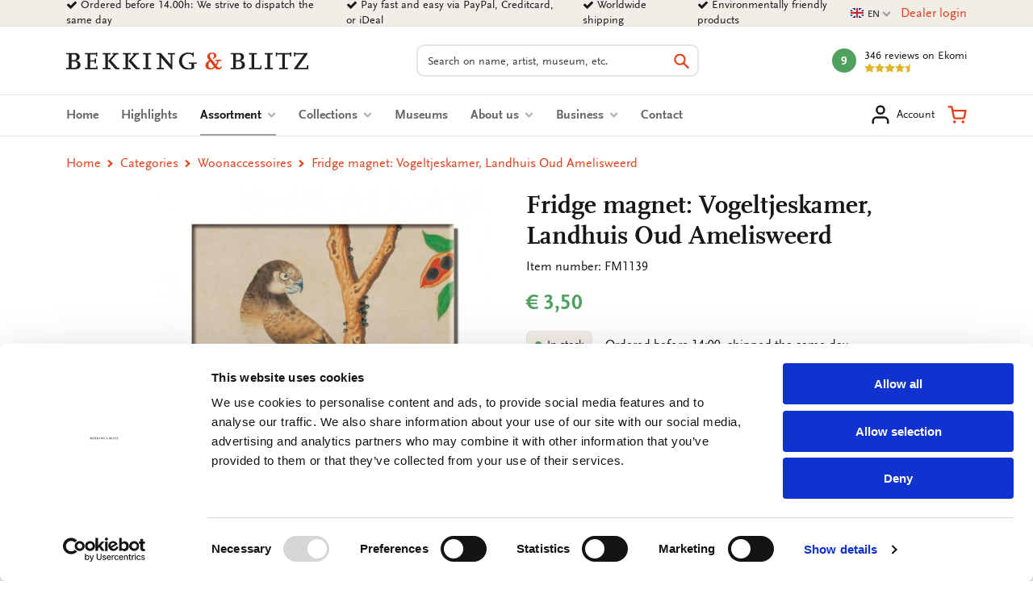

--- FILE ---
content_type: text/html; charset=UTF-8
request_url: https://www.bekkingblitz.com/p/koelkastmagneet-vogeltjeskamer-landhuis-oud-amelisweerd-fm1139
body_size: 23653
content:
<!DOCTYPE html>
<html class="no-js" lang="en">
<head>
    <meta charset="utf-8">

    <!-- Built by OrangeTalent -->

    <title>Buy Fridge magnet: Vogeltjeskamer, Landhuis Oud Amelisweerd | Bekking &amp; Blitz</title>

    <!-- begin Convert Experiences code-->
    <script type="text/javascript" src="//cdn-4.convertexperiments.com/v1/js/10041346-10041390.js?environment=production"></script>
    <!-- end Convert Experiences code -->

    <!-- Google Tag Manager -->
    <script>(function(w,d,s,l,i){w[l]=w[l]||[];w[l].push({'gtm.start':
    new Date().getTime(),event:'gtm.js'});var f=d.getElementsByTagName(s)[0],
    j=d.createElement(s),dl=l!='dataLayer'?'&l='+l:'';j.async=true;j.src=
    'https://www.googletagmanager.com/gtm.js?id='+i+dl;f.parentNode.insertBefore(j,f);
    })(window,document,'script','dataLayer','GTM-K4LSQCG');</script>
    <!-- End Google Tag Manager -->

    
    <meta name="robots" content="index">
    <meta name="author" content="Bekking &amp; Blitz Uitgevers B.V.">
    <meta name="description" content="Looking for Fridge magnet: Vogeltjeskamer, Landhuis Oud Amelisweerd? Easy to order from Bekking &amp; Blitz.">
    <meta name="viewport" content="width=device-width, initial-scale=1">
    <link rel="canonical" href="https://www.bekkingblitz.com/p/koelkastmagneet-vogeltjeskamer-landhuis-oud-amelisweerd-fm1139">
                        <link rel="alternate" href="https://www.bekkingblitz.nl/p/koelkastmagneet-vogeltjeskamer-landhuis-oud-amelisweerd-fm1139" hreflang="nl">
                    <link rel="alternate" href="https://www.bekkingblitz.com/p/koelkastmagneet-vogeltjeskamer-landhuis-oud-amelisweerd-fm1139" hreflang="en">
                    <link rel="alternate" href="https://www.bekkingblitz.de/p/koelkastmagneet-vogeltjeskamer-landhuis-oud-amelisweerd-fm1139" hreflang="de">
            
    <meta name="csrf-token" content="qc7ckNRzf7pSbiDhxS0Sh0coYonDbnqEJUogdohd">

    <meta name="twitter:card" content="summary_large_image">
    <meta name="twitter:title" content="Buy Fridge magnet: Vogeltjeskamer, Landhuis Oud Amelisweerd | Bekking &amp; Blitz">
    <meta name="twitter:description" content="Looking for Fridge magnet: Vogeltjeskamer, Landhuis Oud Amelisweerd? Easy to order from Bekking &amp; Blitz.">
    <meta name="twitter:image:src" content="https://www.bekkingblitz.nl/media/p-26571-FM1139/large/50x50/p-26571-FM1139.jpg">

    <meta property="og:url" content="https://www.bekkingblitz.com/p/koelkastmagneet-vogeltjeskamer-landhuis-oud-amelisweerd-fm1139">
    <meta property="og:type" content="website">
    <meta property="og:title" content="Buy Fridge magnet: Vogeltjeskamer, Landhuis Oud Amelisweerd | Bekking &amp; Blitz">
    <meta property="og:image" content="https://www.bekkingblitz.nl/media/p-26571-FM1139/large/50x50/p-26571-FM1139.jpg"/>
    <meta property="og:description" content="Looking for Fridge magnet: Vogeltjeskamer, Landhuis Oud Amelisweerd? Easy to order from Bekking &amp; Blitz.">
    <meta property="og:site_name" content="Bekking &amp; Blitz Uitgevers B.V.">

    <link rel="apple-touch-icon" sizes="180x180" href="/front_assets/favicons/apple-touch-icon.png">
    <link rel="icon" type="image/png" sizes="32x32" href="/front_assets/favicons/favicon-32x32.png">
    <link rel="icon" type="image/png" sizes="16x16" href="/front_assets/favicons/favicon-16x16.png">
    <link rel="manifest" href="/front_assets/favicons/manifest.json">
    <link rel="mask-icon" href="/front_assets/favicons/safari-pinned-tab.svg" color="#e53d16">
    <link rel="shortcut icon" href="/front_assets/favicons/favicon.ico">
    <meta name="msapplication-config" content="/front_assets/favicons/browserconfig.xml">
    <meta name="theme-color" content="#e53d16">

    <link rel="preload" href="/front_assets/fonts/34CFAF_0_0.woff2" as="font" type="font/woff2" crossorigin>
    <link rel="preload" href="/front_assets/fonts/34CFAF_1_0.woff2" as="font" type="font/woff2" crossorigin>
    <link rel="preload" href="/front_assets/fonts/34CFAF_2_0.woff2" as="font" type="font/woff2" crossorigin>
    <link rel="preload" href="/front_assets/fonts/scala.woff2" as="font" type="font/woff2" crossorigin>
    <link rel="preconnect" href="https://www.google.com">
    <link rel="preconnect" href="https://www.facebook.com">
    <link rel="preconnect" href="https://connect.facebook.net">
    <link rel="preconnect" href="https://www.google-analytics.com">

    <script>
        var clsName = document.documentElement.className;
        clsName = clsName.replace('no-js', 'js');
        
        var supportsModernFeatures = (function supportsModernFeatures() {
            const promiseSupport = typeof Promise !== 'undefined' && Promise.toString().indexOf('[native code]') !== -1;
            return 'Symbol' in window && 'WeakMap' in window && 'WeakSet' in window && promiseSupport && !!Array.from;
        })();
    </script>

    <meta name="p:domain_verify" content="570a475076ba984798eccf0b1c516a45"/>
<meta name="facebook-domain-verification" content="1pka3438gg8ysun9dmdpo5outdp9q0" />
<meta name="facebook-domain-verification" content="nz20c0faivvgaxcqpia7g6hh6un5zf" />
<meta name="facebook-domain-verification" content="xiyvmqwn0eyh5h3vi05pvxue03vu0i" />
<meta name="facebook-domain-verification" content="5al1g1rnr5q3npsg1rsrzzge3y7b30" />
<meta name="google-site-verification" content="SiZuBPSL1ufTEIywN5un6ZV_5Hdx4quvF-K4kpBJKQE" />
<meta name="google-site-verification" content="0EIIrONLqIJex0tnY8xZJf1_KRzK9uodjbqGLxvk57o" />
<meta name="google-site-verification" content="bsWnHA-_nyu_DgVle87yhrGlPsLrY-kHl5UuSgbgFm8" />

        <link rel="stylesheet" href="/front_assets/css/app.css?id=1427cde617359bf333fad55eb2bf1d66">

            <script type="application/ld+json">
            {"@context":"http:\/\/schema.org","@type":"Organization","image":"https:\/\/www.bekkingblitz.nl","logo":"https:\/\/www.bekkingblitz.nl","name":"Bekking & Blitz Uitgevers B.V.","url":"https:\/\/www.bekkingblitz.nl","telephone":"+31334613718","address":{"@type":"PostalAddress","streetAddress":"Hardwareweg 9","addressLocality":"Amersfoort","postalCode":"3821 BL","addressCountry":"The Netherlands"},"sameAs":["https:\/\/www.facebook.com\/Bekking-Blitz-212345043007843\/?ref=br_rs","https:\/\/www.linkedin.com\/company\/bekkingblitz\/","https:\/\/www.instagram.com\/bekkingblitz\/"],"aggregateRating":{"@type":"AggregateRating","ratingValue":"4.5","ratingCount":346,"bestRating":5},"@id":"https:\/\/www.bekkingblitz.nl#identity"}
        </script>
                <script type="application/ld+json">
            {"@context":"http:\/\/schema.org","@type":"WebSite","url":"https:\/\/www.bekkingblitz.nl","potentialAction":{"@type":"SearchAction","target":{"@type":"EntryPoint","urlTemplate":"https:\/\/www.bekkingblitz.com\/search?q={search_term_string}"},"query-input":"required name=search_term_string"},"@id":"https:\/\/www.bekkingblitz.nl#website"}
        </script>
            <script type="application/ld+json">
        {"@context":"http:\/\/schema.org","@type":"Product","name":"Fridge magnet: Vogeltjeskamer, Landhuis Oud Amelisweerd","image":["https:\/\/www.bekkingblitz.nl\/media\/p-26571-FM1139.jpg"],"description":"Decorate your fridge with one of our beautiful fridge magnets. The sturdy magnets by Bekking and Blitz feature a full colour print with either a gloss or matt finish.","sku":"FM1139","mpn":null,"gtin13":8716951358177,"brand":{"@type":"Brand","name":"Bekking & Blitz Uitgevers B.V."},"offers":{"@type":"Offer","url":"https:\/\/www.bekkingblitz.com\/p\/koelkastmagneet-vogeltjeskamer-landhuis-oud-amelisweerd-fm1139","priceCurrency":"EUR","price":"3.50","itemCondition":"https:\/\/schema.org\/NewCondition","availability":"https:\/\/schema.org\/InStock"},"seller":{"@type":"Organization","name":"Bekking & Blitz Uitgevers B.V."}}
    </script>
    </head>

<body class="">
    <div style="position: absolute; width: 0; height: 0; overflow: hidden">
        <svg xmlns="http://www.w3.org/2000/svg" xmlns:xlink="http://www.w3.org/1999/xlink"><symbol id="icon-calendar" viewBox="0 0 26 28"><path d="M2 26h4.5v-4.5H2V26zm5.5 0h5v-4.5h-5V26zM2 20.5h4.5v-5H2v5zm5.5 0h5v-5h-5v5zm-5.5-6h4.5V10H2v4.5zM13.5 26h5v-4.5h-5V26zm-6-11.5h5V10h-5v4.5zm12 11.5H24v-4.5h-4.5V26zm-6-5.5h5v-5h-5v5zM8 7V2.5c0-.266-.234-.5-.5-.5h-1c-.266 0-.5.234-.5.5V7c0 .266.234.5.5.5h1c.266 0 .5-.234.5-.5zm11.5 13.5H24v-5h-4.5v5zm-6-6h5V10h-5v4.5zm6 0H24V10h-4.5v4.5zM20 7V2.5c0-.266-.234-.5-.5-.5h-1c-.266 0-.5.234-.5.5V7c0 .266.234.5.5.5h1c.266 0 .5-.234.5-.5zm6-1v20c0 1.094-.906 2-2 2H2c-1.094 0-2-.906-2-2V6c0-1.094.906-2 2-2h2V2.5C4 1.125 5.125 0 6.5 0h1C8.875 0 10 1.125 10 2.5V4h6V2.5C16 1.125 17.125 0 18.5 0h1C20.875 0 22 1.125 22 2.5V4h2c1.094 0 2 .906 2 2z"/></symbol><use xlink:href="#icon-calendar" width="26" height="28"/><symbol id="icon-cart" viewBox="0 0 32 32"><path d="M14.08 28a2.36 2.36 0 1 1-2.36-2.36A2.35 2.35 0 0 1 14.08 28ZM28 28a2.36 2.36 0 1 1-2.36-2.36A2.35 2.35 0 0 1 28 28Zm-15-4.24a4.1 4.1 0 0 1-4-3.32L6.88 9.89v-.13l-1-5H2.07a1.58 1.58 0 0 1 0-3.15h5.07a1.57 1.57 0 0 1 1.54 1.27l1 5.06h20.25a1.59 1.59 0 0 1 1.21.57 1.56 1.56 0 0 1 .33 1.3l-2 10.62a4.17 4.17 0 0 1-4.11 3.33H13Zm-2.67-12.67 1.74 8.74a.9.9 0 0 0 1 .78h12.29a1 1 0 0 0 1-.77L28 11.09Z"/></symbol><use xlink:href="#icon-cart" y="28" width="32" height="32"/><symbol id="icon-check" viewBox="0 0 28 28"><path d="M26.109 8.844c0 .391-.156.781-.438 1.062L12.233 23.344c-.281.281-.672.438-1.062.438s-.781-.156-1.062-.438l-7.781-7.781c-.281-.281-.438-.672-.438-1.062s.156-.781.438-1.062l2.125-2.125c.281-.281.672-.438 1.062-.438s.781.156 1.062.438l4.594 4.609 10.25-10.266c.281-.281.672-.438 1.062-.438s.781.156 1.062.438l2.125 2.125c.281.281.438.672.438 1.062z"/></symbol><use xlink:href="#icon-check" y="60" width="28" height="28"/><symbol id="icon-chevron-down" viewBox="0 0 28 28"><path d="M26.297 12.625 14.703 24.203a.99.99 0 0 1-1.406 0L1.703 12.625a1.009 1.009 0 0 1 0-1.422l2.594-2.578a.99.99 0 0 1 1.406 0L14 16.922l8.297-8.297a.99.99 0 0 1 1.406 0l2.594 2.578a1.009 1.009 0 0 1 0 1.422z"/></symbol><use xlink:href="#icon-chevron-down" y="88" width="28" height="28"/><symbol id="icon-chevron-left" viewBox="0 0 21 28"><path d="M18.297 4.703 10 13l8.297 8.297a.99.99 0 0 1 0 1.406l-2.594 2.594a.99.99 0 0 1-1.406 0L2.703 13.703a.99.99 0 0 1 0-1.406L14.297.703a.99.99 0 0 1 1.406 0l2.594 2.594a.99.99 0 0 1 0 1.406z"/></symbol><use xlink:href="#icon-chevron-left" y="116" width="21" height="28"/><symbol id="icon-chevron-right" viewBox="0 0 19 28"><path d="M17.297 13.703 5.703 25.297a.99.99 0 0 1-1.406 0l-2.594-2.594a.99.99 0 0 1 0-1.406L10 13 1.703 4.703a.99.99 0 0 1 0-1.406L4.297.703a.99.99 0 0 1 1.406 0l11.594 11.594a.99.99 0 0 1 0 1.406z"/></symbol><use xlink:href="#icon-chevron-right" y="144" width="19" height="28"/><symbol id="icon-chevron-up" viewBox="0 0 28 28"><path d="m26.297 20.797-2.594 2.578a.99.99 0 0 1-1.406 0L14 15.078l-8.297 8.297a.99.99 0 0 1-1.406 0l-2.594-2.578a1.009 1.009 0 0 1 0-1.422L13.297 7.797a.99.99 0 0 1 1.406 0l11.594 11.578a1.009 1.009 0 0 1 0 1.422z"/></symbol><use xlink:href="#icon-chevron-up" y="172" width="28" height="28"/><symbol id="icon-clock-o" viewBox="0 0 24 28"><path d="M14 8.5v7c0 .281-.219.5-.5.5h-5a.494.494 0 0 1-.5-.5v-1c0-.281.219-.5.5-.5H12V8.5c0-.281.219-.5.5-.5h1c.281 0 .5.219.5.5zm6.5 5.5c0-4.688-3.813-8.5-8.5-8.5S3.5 9.313 3.5 14s3.813 8.5 8.5 8.5 8.5-3.813 8.5-8.5zm3.5 0c0 6.625-5.375 12-12 12S0 20.625 0 14 5.375 2 12 2s12 5.375 12 12z"/></symbol><use xlink:href="#icon-clock-o" y="200" width="24" height="28"/><symbol id="icon-close" viewBox="0 0 22 28"><path d="M20.281 20.656c0 .391-.156.781-.438 1.062l-2.125 2.125c-.281.281-.672.438-1.062.438s-.781-.156-1.062-.438L11 19.249l-4.594 4.594c-.281.281-.672.438-1.062.438s-.781-.156-1.062-.438l-2.125-2.125c-.281-.281-.438-.672-.438-1.062s.156-.781.438-1.062L6.751 15l-4.594-4.594c-.281-.281-.438-.672-.438-1.062s.156-.781.438-1.062l2.125-2.125c.281-.281.672-.438 1.062-.438s.781.156 1.062.438L11 10.751l4.594-4.594c.281-.281.672-.438 1.062-.438s.781.156 1.062.438l2.125 2.125c.281.281.438.672.438 1.062s-.156.781-.438 1.062L15.249 15l4.594 4.594c.281.281.438.672.438 1.062z"/></symbol><use xlink:href="#icon-close" y="228" width="22" height="28"/><symbol id="icon-envelope-down" viewBox="0 0 32 32"><path d="M28.17 2.37H3.83A3.33 3.33 0 0 0 .5 5.7v16A3.33 3.33 0 0 0 3.83 25h7.84a.31.31 0 0 1 .25.13L14.78 29a1.51 1.51 0 0 0 1.21.61A1.5 1.5 0 0 0 17.2 29l2.93-3.9a.33.33 0 0 1 .24-.12h7.8a3.33 3.33 0 0 0 3.33-3.33V5.7a3.33 3.33 0 0 0-3.33-3.33Zm1.51 19.31a1.52 1.52 0 0 1-.06.42l-9.32-8.18 9.38-7.79Zm-1.51-17.5a1.45 1.45 0 0 1 .76.21L17 14.32a1.52 1.52 0 0 1-1.93 0l-12-9.93a1.48 1.48 0 0 1 .75-.21ZM2.37 22.1a2 2 0 0 1-.06-.42V6.12l9.4 7.79ZM18.68 24 16 27.61l-2.62-3.55a2.14 2.14 0 0 0-1.71-.86h-7.8l9.25-8.11.76.63a3.33 3.33 0 0 0 4.25 0l.75-.63 9.25 8.11h-7.76a2.12 2.12 0 0 0-1.69.84Z"/></symbol><use xlink:href="#icon-envelope-down" y="256" width="32" height="32"/><symbol id="icon-envelope-open" viewBox="0 0 32 32"><path d="M31.5 12.79v-.35l-.05-.06-.06-.06-1.56-1.28V6.86a2.12 2.12 0 0 0-2.33-2.12h-5.19l-4.18-3.47a3.32 3.32 0 0 0-4.26 0L9.69 4.74H4.5a2.12 2.12 0 0 0-2.12 2.12v4L.83 12.09l-.06.05-.05.05v.2a.13.13 0 0 1 0 .06v15.72a3.36 3.36 0 0 0 1 2.42l.06.05a3.34 3.34 0 0 0 2.23.86h24.16a3.34 3.34 0 0 0 2.23-.86l.06-.05a3.34 3.34 0 0 0 1-2.42V12.79Zm-27-6.24h23a.31.31 0 0 1 .31.31v7.06l-.52.43L17 22.92a1.54 1.54 0 0 1-1.94 0L4.71 14.35l-.51-.43V6.86a.3.3 0 0 1 .3-.31ZM2.32 28.17V14.72l.39.33 8.87 7.36-9.17 6.28a1.54 1.54 0 0 1-.09-.52ZM13 23.62l.84.7a3.33 3.33 0 0 0 4.25 0l.85-.7 8.85 6.06H4.18Zm7.4-1.21 8.86-7.36.39-.32v13.44a1.54 1.54 0 0 1-.09.52ZM15 2.66a1.54 1.54 0 0 1 1.94 0l2.5 2.08h-6.91Z"/><path d="M8.46 10.49a.91.91 0 0 0 .91.91H18a.91.91 0 0 0 0-1.82H9.37a.91.91 0 0 0-.91.91ZM9.37 15h13.26a.91.91 0 1 0 0-1.82H9.37a.91.91 0 0 0 0 1.82Z"/></symbol><use xlink:href="#icon-envelope-open" y="288" width="32" height="32"/><symbol id="icon-envelope" viewBox="0 0 28 28"><path d="M28 11.094V23.5c0 1.375-1.125 2.5-2.5 2.5h-23A2.507 2.507 0 0 1 0 23.5V11.094c.469.516 1 .969 1.578 1.359 2.594 1.766 5.219 3.531 7.766 5.391 1.313.969 2.938 2.156 4.641 2.156h.031c1.703 0 3.328-1.188 4.641-2.156 2.547-1.844 5.172-3.625 7.781-5.391a9.278 9.278 0 0 0 1.563-1.359zM28 6.5c0 1.75-1.297 3.328-2.672 4.281-2.438 1.687-4.891 3.375-7.313 5.078-1.016.703-2.734 2.141-4 2.141h-.031c-1.266 0-2.984-1.437-4-2.141-2.422-1.703-4.875-3.391-7.297-5.078-1.109-.75-2.688-2.516-2.688-3.938 0-1.531.828-2.844 2.5-2.844h23c1.359 0 2.5 1.125 2.5 2.5z"/></symbol><use xlink:href="#icon-envelope" y="320" width="28" height="28"/><symbol id="icon-facebook" viewBox="0 0 16 28"><path d="M14.984.187v4.125h-2.453c-1.922 0-2.281.922-2.281 2.25v2.953h4.578l-.609 4.625H10.25v11.859H5.469V14.14H1.485V9.515h3.984V6.109C5.469 2.156 7.891 0 11.422 0c1.687 0 3.141.125 3.563.187z"/></symbol><use xlink:href="#icon-facebook" y="348" width="16" height="28"/><symbol id="icon-feed" viewBox="0 0 22 28"><path d="M6 21a3.001 3.001 0 0 1-6 0 3.001 3.001 0 0 1 6 0zm8 1.922c.016.281-.078.547-.266.75A.949.949 0 0 1 13 24h-2.109a.986.986 0 0 1-.984-.906 9.997 9.997 0 0 0-9-9 .987.987 0 0 1-.906-.984v-2.109c0-.281.109-.547.328-.734a.958.958 0 0 1 .672-.266h.078a14.035 14.035 0 0 1 8.828 4.094 14.035 14.035 0 0 1 4.094 8.828zm8 .031a.95.95 0 0 1-.281.734A.958.958 0 0 1 21 24h-2.234a.995.995 0 0 1-1-.938C17.25 13.984 10.016 6.75.938 6.218A.992.992 0 0 1 0 5.234V3c0-.281.109-.531.313-.719A.972.972 0 0 1 1.001 2h.047a21.995 21.995 0 0 1 14.484 6.469 21.997 21.997 0 0 1 6.469 14.484z"/></symbol><use xlink:href="#icon-feed" y="376" width="22" height="28"/><symbol id="icon-filter" viewBox="0 0 32 32"><path d="M31.08 2.9 20.23 13.75v16.34a1.43 1.43 0 0 1-.86 1.3 1.58 1.58 0 0 1-.55.11 1.29 1.29 0 0 1-1-.42l-5.64-5.64a1.4 1.4 0 0 1-.42-1V13.75L.92 2.9a1.38 1.38 0 0 1-.31-1.54A1.43 1.43 0 0 1 1.91.5h28.18a1.43 1.43 0 0 1 1.3.86 1.38 1.38 0 0 1-.31 1.54Z"/></symbol><use xlink:href="#icon-filter" y="404" width="32" height="32"/><symbol id="icon-headphones" viewBox="0 0 32 32"><path d="M7.77 12.79H5.38A10.66 10.66 0 0 1 26 9.89 1.21 1.21 0 0 0 28.27 9a13.08 13.08 0 0 0-25.34 4.45A4.86 4.86 0 0 0 .5 17.64v4.11a4.86 4.86 0 0 0 4.85 4.85h2.42A1.21 1.21 0 0 0 9 25.39V14a1.22 1.22 0 0 0-1.21-1.22ZM6.56 24.17H5.35a2.42 2.42 0 0 1-2.42-2.42v-4.11a2.42 2.42 0 0 1 2.42-2.42h1.21Z"/><path d="M26.65 12.79h-2.42A1.22 1.22 0 0 0 23 14v12.66a1.21 1.21 0 0 1-1.21 1.21h-3.67a2.42 2.42 0 1 0 0 2.34h3.69a3.63 3.63 0 0 0 3.63-3.63v.02h1.21a4.86 4.86 0 0 0 4.85-4.85v-4.11a4.86 4.86 0 0 0-4.85-4.85Zm2.42 9a2.42 2.42 0 0 1-2.42 2.42h-1.21v-9h1.21a2.42 2.42 0 0 1 2.42 2.42Z"/></symbol><use xlink:href="#icon-headphones" y="436" width="32" height="32"/><symbol id="icon-heart-outline" viewBox="0 0 24 24"><path fill="currentColor" d="M12 20.325q-.35 0-.712-.125t-.638-.4l-1.725-1.575q-2.65-2.425-4.788-4.812T2 8.15Q2 5.8 3.575 4.225T7.5 2.65q1.325 0 2.5.562t2 1.538q.825-.975 2-1.537t2.5-.563q2.35 0 3.925 1.575T22 8.15q0 2.875-2.125 5.275T15.05 18.25l-1.7 1.55q-.275.275-.637.4t-.713.125M11.05 6.75q-.725-1.025-1.55-1.563t-2-.537q-1.5 0-2.5 1t-1 2.5q0 1.3.925 2.763t2.213 2.837 2.65 2.575T12 18.3q.85-.775 2.213-1.975t2.65-2.575 2.212-2.837T20 8.15q0-1.5-1-2.5t-2.5-1q-1.175 0-2 .538T12.95 6.75q-.175.25-.425.375T12 7.25t-.525-.125-.425-.375m.95 4.725"/></symbol><use xlink:href="#icon-heart-outline" y="468" width="32" height="32"/><symbol id="icon-heart" viewBox="0 0 24 24"><path fill="currentColor" d="m12 21.35-1.45-1.32C5.4 15.36 2 12.28 2 8.5 2 5.42 4.42 3 7.5 3c1.74 0 3.41.81 4.5 2.09C13.09 3.81 14.76 3 16.5 3 19.58 3 22 5.42 22 8.5c0 3.78-3.4 6.86-8.55 11.54z"/></symbol><use xlink:href="#icon-heart" y="500" width="32" height="32"/><symbol id="icon-home" viewBox="0 0 26 28"><path d="M22 15.5V23c0 .547-.453 1-1 1h-6v-6h-4v6H5c-.547 0-1-.453-1-1v-7.5c0-.031.016-.063.016-.094L13 8l8.984 7.406c.016.031.016.063.016.094zm3.484-1.078-.969 1.156a.52.52 0 0 1-.328.172h-.047a.49.49 0 0 1-.328-.109L12.999 6.625 2.186 15.641a.531.531 0 0 1-.375.109.52.52 0 0 1-.328-.172l-.969-1.156a.51.51 0 0 1 .063-.703L11.811 4.36c.656-.547 1.719-.547 2.375 0l3.813 3.187V4.5c0-.281.219-.5.5-.5h3c.281 0 .5.219.5.5v6.375l3.422 2.844c.203.172.234.5.063.703z"/></symbol><use xlink:href="#icon-home" y="532" width="26" height="28"/><symbol id="icon-info" viewBox="0 0 512 512"><!--! Font Awesome Pro 6.2.1 by @fontawesome - https://fontawesome.com License - https://fontawesome.com/license (Commercial License) Copyright 2022 Fonticons, Inc.--><path d="M256 512c141.4 0 256-114.6 256-256S397.4 0 256 0 0 114.6 0 256s114.6 256 256 256zm-40-176h24v-64h-24c-13.3 0-24-10.7-24-24s10.7-24 24-24h48c13.3 0 24 10.7 24 24v88h8c13.3 0 24 10.7 24 24s-10.7 24-24 24h-80c-13.3 0-24-10.7-24-24s10.7-24 24-24zm40-144c-17.7 0-32-14.3-32-32s14.3-32 32-32 32 14.3 32 32-14.3 32-32 32z"/></symbol><use xlink:href="#icon-info" y="560" width="512" height="512"/><symbol id="icon-instagram" viewBox="0 0 32 32"><path d="M21.17 16A5.19 5.19 0 0 0 16 10.83 5.19 5.19 0 0 0 10.83 16 5.19 5.19 0 0 0 16 21.17 5.19 5.19 0 0 0 21.17 16ZM24 16a7.92 7.92 0 0 1-8 8 7.65 7.65 0 0 1-5.63-2.32A7.65 7.65 0 0 1 8.05 16a7.65 7.65 0 0 1 2.32-5.63A7.65 7.65 0 0 1 16 8.05a7.65 7.65 0 0 1 5.63 2.32A7.65 7.65 0 0 1 24 16Zm2.18-8.27a1.84 1.84 0 1 1-.54-1.32 1.81 1.81 0 0 1 .49 1.32ZM16 3.29h-3.67q-.74 0-1.95.06a15.62 15.62 0 0 0-2.08.2 7.87 7.87 0 0 0-1.44.37 5.26 5.26 0 0 0-2.95 3 7.87 7.87 0 0 0-.37 1.38 15.62 15.62 0 0 0-.2 2.08q-.06 1.21-.06 1.95t0 2.13v5.21c0 .48 0 1.14.06 1.95a15.62 15.62 0 0 0 .2 2.08 7.87 7.87 0 0 0 .37 1.44 5.26 5.26 0 0 0 3 2.95 7.87 7.87 0 0 0 1.44.37 15.62 15.62 0 0 0 2.08.2q1.21.06 1.95.06t2.13 0h5.21q.72 0 1.95-.06a15.62 15.62 0 0 0 2.08-.2 7.87 7.87 0 0 0 1.44-.37 5.26 5.26 0 0 0 2.95-2.95 7.87 7.87 0 0 0 .37-1.44 15.62 15.62 0 0 0 .2-2.08q.06-1.22.06-1.95t0-2.13v-5.21c0-.48 0-1.14-.06-1.95a15.62 15.62 0 0 0-.2-2.08 7.87 7.87 0 0 0-.37-1.44 5.26 5.26 0 0 0-2.95-2.95 7.87 7.87 0 0 0-1.44-.37 15.62 15.62 0 0 0-2.08-.2q-1.22-.06-1.95-.06H16ZM31.5 16q0 4.62-.1 6.4a9.52 9.52 0 0 1-2.5 6.5 9.52 9.52 0 0 1-6.5 2.5q-1.78.11-6.4.1t-6.4-.1a9.52 9.52 0 0 1-6.5-2.5 9.52 9.52 0 0 1-2.5-6.5Q.5 20.62.5 16t.1-6.4a9.52 9.52 0 0 1 2.5-6.5A9.52 9.52 0 0 1 9.6.6Q11.38.5 16 .5t6.4.1a9.52 9.52 0 0 1 6.5 2.5 9.52 9.52 0 0 1 2.5 6.5q.11 1.78.1 6.4Z"/></symbol><use xlink:href="#icon-instagram" y="1072" width="32" height="32"/><symbol id="icon-linkedin" viewBox="0 0 24 28"><path d="M5.453 9.766V25.25H.297V9.766h5.156zm.328-4.782c.016 1.484-1.109 2.672-2.906 2.672h-.031C1.11 7.656 0 6.468 0 4.984c0-1.516 1.156-2.672 2.906-2.672 1.766 0 2.859 1.156 2.875 2.672zM24 16.375v8.875h-5.141v-8.281c0-2.078-.75-3.5-2.609-3.5-1.422 0-2.266.953-2.641 1.875-.125.344-.172.797-.172 1.266v8.641H8.296c.063-14.031 0-15.484 0-15.484h5.141v2.25h-.031c.672-1.062 1.891-2.609 4.672-2.609 3.391 0 5.922 2.219 5.922 6.969z"/></symbol><use xlink:href="#icon-linkedin" y="1104" width="24" height="28"/><symbol id="icon-map-marker" viewBox="0 0 16 28"><path d="M12 10c0-2.203-1.797-4-4-4s-4 1.797-4 4 1.797 4 4 4 4-1.797 4-4zm4 0c0 .953-.109 1.937-.516 2.797L9.796 24.891C9.468 25.579 8.749 26 7.999 26s-1.469-.422-1.781-1.109L.515 12.797C.109 11.938-.001 10.953-.001 10c0-4.422 3.578-8 8-8s8 3.578 8 8z"/></symbol><use xlink:href="#icon-map-marker" y="1132" width="16" height="28"/><symbol id="icon-ot" viewBox="0 0 82 45"><path d="M81.51 11.92H69.75v32.15H57.82V18L38.74 38.25A22.31 22.31 0 1 1 23 .07h58.51v11.85zm-58.51 0c-5.821 0-10.54 4.719-10.54 10.54C12.46 28.281 17.179 33 23 33c3.72 0 7.35-2.31 9.52-4.48 2.17-2.17 15.26-15.9 15.39-16l.52-.54L23 11.92z" fill="#FFF"/></symbol><use xlink:href="#icon-ot" y="1160" width="82" height="45"/><symbol id="icon-phone" viewBox="0 0 32 32"><path d="M31.5 25a7.11 7.11 0 0 1-.22 1.56 9.13 9.13 0 0 1-.46 1.5 5.9 5.9 0 0 1-2.69 2.34A8.5 8.5 0 0 1 24 31.5a9 9 0 0 1-1.17-.08 9.42 9.42 0 0 1-1.27-.27c-.46-.13-.8-.24-1-.32l-1.22-.45-1.07-.38a19.44 19.44 0 0 1-3.86-1.83A33.3 33.3 0 0 1 8.6 23.4a33.3 33.3 0 0 1-4.75-5.81A19.44 19.44 0 0 1 2 13.73c0-.13-.18-.49-.4-1.08s-.37-1-.45-1.22-.19-.57-.32-1a9.42 9.42 0 0 1-.25-1.3A9 9 0 0 1 .5 8a8.5 8.5 0 0 1 1.12-4.13A5.9 5.9 0 0 1 4 1.18 9.13 9.13 0 0 1 5.46.72 7.11 7.11 0 0 1 7 .5a1.11 1.11 0 0 1 .46.07c.26.08.65.64 1.17 1.67.16.28.38.67.66 1.19s.53 1 .77 1.4.46.81.68 1.17c0 .06.17.25.39.55a5.75 5.75 0 0 1 .47.79 1.45 1.45 0 0 1 .15.62 1.83 1.83 0 0 1-.62 1.1 11.37 11.37 0 0 1-1.37 1.22 11.85 11.85 0 0 0-1.36 1.16 1.67 1.67 0 0 0-.63 1 1.33 1.33 0 0 0 .13.56 4.12 4.12 0 0 0 .18.45l.31.53.26.42a22.92 22.92 0 0 0 3.83 5.17 22.92 22.92 0 0 0 5.17 3.83l.42.26.53.31.45.18a1.33 1.33 0 0 0 .49.11 1.67 1.67 0 0 0 1-.63 11.85 11.85 0 0 0 1.16-1.36 11.37 11.37 0 0 1 1.22-1.37 1.83 1.83 0 0 1 1.1-.62 1.45 1.45 0 0 1 .62.15 5.75 5.75 0 0 1 .79.47l.55.39c.36.22.76.45 1.17.68l1.4.77 1.19.66c1 .52 1.59.91 1.67 1.17a1.11 1.11 0 0 1 .09.43Z"/></symbol><use xlink:href="#icon-phone" y="1205" width="32" height="32"/><symbol id="icon-pinterest" viewBox="0 0 24 28"><path d="M24 14c0 6.625-5.375 12-12 12-1.188 0-2.312-.172-3.406-.5.453-.719.969-1.641 1.219-2.562 0 0 .141-.531.844-3.297.406.797 1.625 1.5 2.922 1.5 3.859 0 6.484-3.516 6.484-8.234 0-3.547-3.016-6.875-7.609-6.875-5.688 0-8.563 4.094-8.563 7.5 0 2.063.781 3.906 2.453 4.594.266.109.516 0 .594-.313.063-.203.187-.734.25-.953.078-.313.047-.406-.172-.672-.484-.578-.797-1.313-.797-2.359 0-3.031 2.266-5.75 5.906-5.75 3.219 0 5 1.969 5 4.609 0 3.453-1.531 6.375-3.813 6.375-1.25 0-2.188-1.031-1.891-2.312.359-1.516 1.062-3.156 1.062-4.25 0-.984-.531-1.813-1.625-1.813-1.281 0-2.312 1.328-2.312 3.109 0 0 0 1.141.391 1.906-1.313 5.563-1.547 6.531-1.547 6.531-.219.906-.234 1.922-.203 2.766A12.002 12.002 0 0 1 0 14C0 7.375 5.375 2 12 2s12 5.375 12 12z"/></symbol><use xlink:href="#icon-pinterest" y="1237" width="24" height="28"/><symbol id="icon-play" viewBox="0 0 22 28"><path d="M21.625 14.484.875 26.015c-.484.266-.875.031-.875-.516v-23c0-.547.391-.781.875-.516l20.75 11.531c.484.266.484.703 0 .969z"/></symbol><use xlink:href="#icon-play" y="1265" width="22" height="28"/><symbol id="icon-plus" viewBox="0 0 64 64"><path d="M25.65 64V38.35H0v-12.7h25.65V0h12.7v25.65H64v12.7H38.35V64Z"/></symbol><use xlink:href="#icon-plus" y="1293" width="64" height="64"/><symbol id="icon-refresh" viewBox="0 0 24 28"><path d="M23.609 16.5c0 .031 0 .078-.016.109C22.265 22.14 17.702 26 11.937 26c-3.047 0-6-1.203-8.219-3.313l-2.016 2.016A.996.996 0 0 1 .999 25c-.547 0-1-.453-1-1v-7c0-.547.453-1 1-1h7c.547 0 1 .453 1 1a.99.99 0 0 1-.297.703l-2.141 2.141A7.985 7.985 0 0 0 11.998 22a7.976 7.976 0 0 0 6.813-3.813c.375-.609.562-1.203.828-1.828.078-.219.234-.359.469-.359h3c.281 0 .5.234.5.5zM24 4v7c0 .547-.453 1-1 1h-7c-.547 0-1-.453-1-1a.99.99 0 0 1 .297-.703l2.156-2.156A8.036 8.036 0 0 0 12 6a7.976 7.976 0 0 0-6.813 3.813c-.375.609-.562 1.203-.828 1.828-.078.219-.234.359-.469.359H.781a.503.503 0 0 1-.5-.5v-.109C1.625 5.844 6.234 2 12 2c3.063 0 6.047 1.219 8.266 3.313l2.031-2.016A.996.996 0 0 1 23 3c.547 0 1 .453 1 1z"/></symbol><use xlink:href="#icon-refresh" y="1357" width="24" height="28"/><symbol id="icon-search" viewBox="0 0 32 32"><path d="M21.92 19.24 31 28.32A1.89 1.89 0 0 1 28.32 31l-9.07-9.07a1.89 1.89 0 0 1 2.58-2.75Z"/><path d="M12.58 24.64a12.07 12.07 0 1 1 8.53-3.53 12 12 0 0 1-8.53 3.53Zm0-20.56a8.46 8.46 0 0 0-6 2.49 8.49 8.49 0 1 0 6-2.49Z"/></symbol><use xlink:href="#icon-search" y="1385" width="32" height="32"/><symbol style="enable-background:new 0 0 32 32" id="icon-star-full" viewBox="0 0 32 32"><path d="M31.5 12.7c0 .3-.2.7-.5.9l-6.8 6.6 1.6 9.3v.4c0 .5-.2.9-.8.9-.3 0-.5-.1-.7-.2L16 26.2l-8.4 4.4c-.2.1-.5.2-.7.2-.5 0-.8-.4-.8-.9v-.4l1.6-9.3L1 13.6c-.2-.2-.5-.6-.5-.9 0-.6.6-.8 1-.9l9.4-1.4L15.1 2c.2-.4.5-.8.9-.8s.7.4.9.8l4.2 8.5 9.4 1.4c.4 0 1 .2 1 .8z"/></symbol><use style="enable-background:new 0 0 32 32" xlink:href="#icon-star-full" y="1417" width="32" height="32"/><symbol style="enable-background:new 0 0 32 32" id="icon-star-half" viewBox="0 0 32 32"><path d="M16.3.5v26.2l-8.8 4.6c-.3.1-.5.2-.8.2-.6 0-.8-.5-.8-1v-.4l1.7-9.8-7.1-6.9c-.2-.2-.5-.5-.5-.9 0-.6.6-.8 1.1-.9l9.8-1.4 4.4-8.9c.2-.4.5-.8 1-.8z"/></symbol><use style="enable-background:new 0 0 32 32" xlink:href="#icon-star-half" y="1449" width="32" height="32"/><symbol style="enable-background:new 0 0 32 32" id="icon-star" viewBox="0 0 32 32"><path d="M31.5 12.7c0 .3-.2.7-.5.9l-6.8 6.6 1.6 9.3v.4c0 .5-.2.9-.8.9-.3 0-.5-.1-.7-.2L16 26.2l-8.4 4.4c-.2.1-.5.2-.7.2-.5 0-.8-.4-.8-.9v-.4l1.6-9.3L1 13.6c-.2-.2-.5-.6-.5-.9 0-.6.6-.8 1-.9l9.4-1.4L15.1 2c.2-.4.5-.8.9-.8s.7.4.9.8l4.2 8.5 9.4 1.4c.4 0 1 .2 1 .8z"/></symbol><use style="enable-background:new 0 0 32 32" xlink:href="#icon-star" y="1481" width="32" height="32"/><symbol id="icon-tag" viewBox="0 0 24 28"><path d="M7 7c0-1.109-.891-2-2-2s-2 .891-2 2 .891 2 2 2 2-.891 2-2zm16.672 9c0 .531-.219 1.047-.578 1.406l-7.672 7.688c-.375.359-.891.578-1.422.578s-1.047-.219-1.406-.578L1.422 13.906C.625 13.125 0 11.609 0 10.5V4c0-1.094.906-2 2-2h6.5c1.109 0 2.625.625 3.422 1.422l11.172 11.156c.359.375.578.891.578 1.422z"/></symbol><use xlink:href="#icon-tag" y="1513" width="24" height="28"/><symbol id="icon-user" viewBox="0 0 32 32"><path d="M28.32 31.5a1.65 1.65 0 0 1-1.65-1.64v-3.08a4.52 4.52 0 0 0-4.51-4.52H9.84a4.52 4.52 0 0 0-4.51 4.52v3.08a1.65 1.65 0 0 1-3.29 0v-3.08A7.8 7.8 0 0 1 9.84 19h12.32a7.8 7.8 0 0 1 7.8 7.8v3.08a1.65 1.65 0 0 1-1.64 1.62ZM16 16.1a7.8 7.8 0 1 1 7.8-7.8 7.81 7.81 0 0 1-7.8 7.8Zm0-12.31a4.52 4.52 0 1 0 4.51 4.51A4.51 4.51 0 0 0 16 3.79Z"/></symbol><use xlink:href="#icon-user" y="1541" width="32" height="32"/><symbol id="icon-whatsapp" viewBox="0 0 24 28"><path d="M15.391 15.219c.266 0 2.812 1.328 2.922 1.516.031.078.031.172.031.234 0 .391-.125.828-.266 1.188-.359.875-1.813 1.437-2.703 1.437-.75 0-2.297-.656-2.969-.969-2.234-1.016-3.625-2.75-4.969-4.734-.594-.875-1.125-1.953-1.109-3.031v-.125c.031-1.031.406-1.766 1.156-2.469.234-.219.484-.344.812-.344.187 0 .375.047.578.047.422 0 .5.125.656.531.109.266.906 2.391.906 2.547 0 .594-1.078 1.266-1.078 1.625 0 .078.031.156.078.234.344.734 1 1.578 1.594 2.141.719.688 1.484 1.141 2.359 1.578a.681.681 0 0 0 .344.109c.469 0 1.25-1.516 1.656-1.516zM12.219 23.5c5.406 0 9.812-4.406 9.812-9.812s-4.406-9.812-9.812-9.812-9.812 4.406-9.812 9.812c0 2.063.656 4.078 1.875 5.75l-1.234 3.641 3.781-1.203a9.875 9.875 0 0 0 5.391 1.625zm0-21.594C18.719 1.906 24 7.187 24 13.687s-5.281 11.781-11.781 11.781c-1.984 0-3.953-.5-5.703-1.469L0 26.093l2.125-6.328a11.728 11.728 0 0 1-1.687-6.078c0-6.5 5.281-11.781 11.781-11.781z"/></symbol><use xlink:href="#icon-whatsapp" y="1573" width="24" height="28"/><symbol id="icon-x" viewBox="0 0 14 14"><g fill="none"><g clip-path="url(#a)"><path fill="currentColor" d="M11.025.656h2.147L8.482 6.03 14 13.344H9.68L6.294 8.909l-3.87 4.435H.275l5.016-5.75L0 .657h4.43L7.486 4.71zm-.755 11.4h1.19L3.78 1.877H2.504z"/></g><defs><clipPath id="a"><path fill="#fff" d="M0 0h14v14H0z"/></clipPath></defs></g></symbol><use xlink:href="#icon-x" y="1601" width="32" height="32"/><symbol id="icon-zoom" viewBox="0 0 32 32"><path d="M29.12 31.5a2.33 2.33 0 0 1-1.68-.71l-6.39-6.37a13.11 13.11 0 1 1 3.37-3.37l6.39 6.39a2.38 2.38 0 0 1-1.69 4.06ZM13.62 5.27A8.35 8.35 0 1 0 22 13.62a8.35 8.35 0 0 0-8.38-8.35Zm6 8.94a.62.62 0 0 1-.6.6h-4.21V19a.62.62 0 0 1-.6.6H13a.62.62 0 0 1-.6-.6v-4.19H8.25a.62.62 0 0 1-.6-.6V13a.62.62 0 0 1 .6-.6h4.17V8.25a.62.62 0 0 1 .6-.6h1.19a.62.62 0 0 1 .6.6v4.17H19a.62.62 0 0 1 .6.6Z"/></symbol><use xlink:href="#icon-zoom" y="1633" width="32" height="32"/></svg>
    </div>

    <!-- Google Tag Manager (noscript) -->
    <noscript><iframe src="https://www.googletagmanager.com/ns.html?id=GTM-K4LSQCG"
    height="0" width="0" style="display:none;visibility:hidden"></iframe></noscript>
    <!-- End Google Tag Manager (noscript) -->

    <a href="#main" class="go-to-content sr-only sr-only-focusable">
        Go to content
    </a>

    
    <div class="top-bar">
        <div class="top-bar__container container">
            <ul class="top-bar__usps">
                <li class="top-bar__usp">
                    <svg class="icon icon-check " aria-hidden="true"><use xlink:href="#icon-check"></use></svg> Ordered before 14.00h: We strive to dispatch the same day
                </li>

                <li class="top-bar__usp">
                    <svg class="icon icon-check " aria-hidden="true"><use xlink:href="#icon-check"></use></svg> Pay fast and easy via PayPal, Creditcard, or iDeal
                </li>

                <li class="top-bar__usp">
                    <svg class="icon icon-check " aria-hidden="true"><use xlink:href="#icon-check"></use></svg> Worldwide shipping
                </li>

                <li class="top-bar__usp">
                    <svg class="icon icon-check " aria-hidden="true"><use xlink:href="#icon-check"></use></svg> Environmentally friendly products
                </li>
            </ul>

            <div
    class="language-switch d-none d-lg-inline-block"
    data-controller="language-switch"
>
    <a href="#" class="language-switch__trigger" data-toggle-target="#language-switch">
        <span class="sr-only">Current language</span>
        <svg class="flag" xmlns="http://www.w3.org/2000/svg" viewBox="0 0 16 12" width="16" height="12"><defs><style>.cls-en-1{fill:#283574;}.cls-en-2{fill:#fff;}.cls-en-3{fill:#cf2032;}</style></defs><rect class="cls-en-1" width="16" height="12"/><polygon class="cls-en-2" points="16 0 14.19 0 10.03 3.09 10.03 0 6.03 0 6.03 3.13 1.81 0 0 0 0 1.48 3.39 4 0 4 0 8 3.42 8 0 10.54 0 12 1.88 12 6.03 8.9 6.03 12 10.03 12 10.03 8.95 14.13 12 16 12 16 10.54 12.58 8 16 8 16 4 12.61 4 16 1.48 16 0"/><polygon class="cls-en-3" points="16 4.76 8.94 4.76 8.94 0 7.09 0 7.09 4.76 0 4.76 0 7.1 7.09 7.1 7.09 12 8.94 12 8.94 7.1 16 7.1 16 4.76"/></svg>
 EN
        <svg class="icon icon-chevron-down " aria-hidden="true"><use xlink:href="#icon-chevron-down"></use></svg>
    </a>

    <ul class="language-switch__dropdown" id="language-switch">
                     <li class="language-switch__item">
                <button
                    type="button"
                    class="language-switch__link btn--reset "
                    data-action="click->language-switch#onLanguageClick"
                    data-language="nl"
                    data-language-default-url="https://www.bekkingblitz.nl"
                >
                    <svg class="flag" xmlns="http://www.w3.org/2000/svg" viewBox="0 0 16 12" width="16" height="12"><defs><style>.cls-nl-1{fill:#a21d26;}.cls-nl-2{fill:#fff;}.cls-nl-3{fill:#214184;}</style></defs><rect class="cls-nl-1" y="0.02" width="16" height="4"/><rect class="cls-nl-2" y="4" width="16" height="4"/><rect class="cls-nl-3" y="8" width="16" height="4"/></svg>
 NL
                </button>
            </li>
                     <li class="language-switch__item">
                <button
                    type="button"
                    class="language-switch__link btn--reset is-active"
                    data-action="click->language-switch#onLanguageClick"
                    data-language="en"
                    data-language-default-url="https://www.bekkingblitz.com"
                >
                    <svg class="flag" xmlns="http://www.w3.org/2000/svg" viewBox="0 0 16 12" width="16" height="12"><defs><style>.cls-en-1{fill:#283574;}.cls-en-2{fill:#fff;}.cls-en-3{fill:#cf2032;}</style></defs><rect class="cls-en-1" width="16" height="12"/><polygon class="cls-en-2" points="16 0 14.19 0 10.03 3.09 10.03 0 6.03 0 6.03 3.13 1.81 0 0 0 0 1.48 3.39 4 0 4 0 8 3.42 8 0 10.54 0 12 1.88 12 6.03 8.9 6.03 12 10.03 12 10.03 8.95 14.13 12 16 12 16 10.54 12.58 8 16 8 16 4 12.61 4 16 1.48 16 0"/><polygon class="cls-en-3" points="16 4.76 8.94 4.76 8.94 0 7.09 0 7.09 4.76 0 4.76 0 7.1 7.09 7.1 7.09 12 8.94 12 8.94 7.1 16 7.1 16 4.76"/></svg>
 EN
                </button>
            </li>
                     <li class="language-switch__item">
                <button
                    type="button"
                    class="language-switch__link btn--reset "
                    data-action="click->language-switch#onLanguageClick"
                    data-language="de"
                    data-language-default-url="https://www.bekkingblitz.de"
                >
                    <svg class="flag" xmlns="http://www.w3.org/2000/svg" viewBox="0 0 16 12" width="16" height="12"><defs><style>.cls-de-1{fill:#dd1f26;}.cls-de-2{fill:#fed003;}</style></defs><rect y="0.02" width="16" height="4"/><rect class="cls-de-1" y="4" width="16" height="4"/><rect class="cls-de-2" y="8" width="16" height="4"/></svg>
 DE
                </button>
            </li>
             </ul>
</div>

            <div class="d-none d-lg-inline-block ml-2 u-flex-none">
                                    <a href="https://www.bekkingblitz.com/login">
                        Dealer login
                    </a>
                            </div>
        </div>
    </div>

<header class="header js-header js-sticky-polyfill">
    
    <div class="header__container container">
        <a href="/" class="brand mr-lg-auto">
            <span class="sr-only">Bekking &amp; Blitz Uitgevers B.V.</span>
        </a>

                    <div class="header__actions mx-auto mr-sm-5 d-lg-none">
                                    <button
                        class="header__account mr-3 btn--reset"
                        type="button"
                        data-toggle="modal"
                        data-target="#loginModal"
                    >
                        <svg class="icon icon-user " aria-hidden="true"><use xlink:href="#icon-user"></use></svg>
                        <span class="sr-only">My account</span>
                    </button>
                
                <a href="/cart" class="header__cart" role="button">
                    <svg class="icon icon-cart " aria-hidden="true"><use xlink:href="#icon-cart"></use></svg>
                    <span class="sr-only">Shopping Cart</span>

                    <span class="header__cart-items js-header-cart-items">
                        0
                    </span>
                </a>
            </div>

                            <div
    class="header__search header-search header-search--desktop js-header-search"
>
    <div class="container">
        
        <form
            action="https://www.bekkingblitz.com/search"
            method="GET"
            class="header-search__form js-search-input"
        >
            <label for="search-5805404" class="sr-only">
                Search
            </label>

            <input
                class="header-search__input form-control js-header-search-input js-search-bar"
                type="search"
                name="q"
                id="search-5805404"
                placeholder="Search on name, artist, museum, etc."
                value=""
            >

            <button class="btn--reset header-search__submit" type="submit">
                <svg class="icon icon-search " aria-hidden="true"><use xlink:href="#icon-search"></use></svg>
                <span class="sr-only">Search</span>
            </button>
        </form>
    </div>
</div>
            
            <a
    href="https://www.ekomi.nl/klantenmeningen-bekkingblitz-com.html"
    class="header__reviews reviews-widget d-none d-lg-flex"
    target="_blank"
    rel="nofollow noopener"
>
    <span class="reviews-widget__score">
        <span class="sr-only">mark: </span>9
    </span>

    <div class="reviews-widget__content">
        346 reviews <span class="d-none d-lg-inline-block">on Ekomi</span>
        <div class="reviews-widget__stars">
            <svg class="icon icon-star-full " aria-hidden="true"><use xlink:href="#icon-star-full"></use></svg><svg class="icon icon-star-full " aria-hidden="true"><use xlink:href="#icon-star-full"></use></svg><svg class="icon icon-star-full " aria-hidden="true"><use xlink:href="#icon-star-full"></use></svg><svg class="icon icon-star-full " aria-hidden="true"><use xlink:href="#icon-star-full"></use></svg><svg class="icon icon-star-half " aria-hidden="true"><use xlink:href="#icon-star-half"></use></svg>
        </div>
    </div>
</a>

            <button
                class="navigation-toggler d-lg-none"
                type="button"
                data-toggle="collapse"
                data-target="#navigation"
                aria-controls="navigation"
                aria-expanded="false"
                aria-label="toggle_navigation"
            >
                <span class="navigation-toggler__icon"></span>
                <span class="sr-only">Menu</span>
            </button>
        
            </div>

                </header>

    <nav class="navigation js-navigation js-sticky-polyfill">
        <div class="navigation__container container">
            <div class="collapse navbar-collapse" id="navigation">
                <ul class="navigation__list">
                                            
                        <li class="navigation__item  ">
                            <a
                                href="/"
                                class="navigation__link "
                                
                                
                                
                            >
                                Home
                                
                                
                            </a>

                                                    </li>
                                            
                        <li class="navigation__item  ">
                            <a
                                href="/highlights"
                                class="navigation__link "
                                
                                
                                
                            >
                                Highlights
                                
                                
                            </a>

                                                    </li>
                                            
                        <li class="navigation__item has-dropdown is-active">
                            <a
                                href="/assortment"
                                class="navigation__link js-dropdown-toggler"
                                id="dropdown-2"
                                aria-expanded="false"
                                aria-controls="dropdown-2-dropdown"
                            >
                                Assortment
                                <span class="sr-only">(current)</span>
                                <svg class="icon icon-chevron-down " aria-hidden="true"><use xlink:href="#icon-chevron-down"></use></svg>
                            </a>

                            <div class="navigation-dropdown" id="dropdown-2-dropdown" aria-labelledby="dropdown-2" aria-hidden="true">
    <div class="container">
        <div class="navigation-dropdown__wrapper">
                            
                <ul class="navigation-dropdown__list">
                                                                    
                        <li class="navigation-dropdown__item">
                            <a href="/assortment/accessoires" class="navigation-dropdown__link">
                                Accessories
                            </a>

                                                            <ul>
                                                                    </ul>
                                                    </li>

                                                                                            
                        <li class="navigation-dropdown__item">
                            <a href="/assortment/address-books" class="navigation-dropdown__link">
                                Address Book
                            </a>

                                                            <ul>
                                                                    </ul>
                                                    </li>

                                                                                            
                        <li class="navigation-dropdown__item">
                            <a href="/assortment/agendas" class="navigation-dropdown__link">
                                Agendas
                            </a>

                                                            <ul>
                                                                    </ul>
                                                    </li>

                                                                                            
                        <li class="navigation-dropdown__item">
                            <a href="/assortment/tassen" class="navigation-dropdown__link">
                                Bags
                            </a>

                                                            <ul>
                                                                    </ul>
                                                    </li>

                                                                                            
                        <li class="navigation-dropdown__item">
                            <a href="/assortment/boeken-boekenleggers" class="navigation-dropdown__link">
                                Books &amp; Bookmarks
                            </a>

                                                            <ul>
                                                                    </ul>
                                                    </li>

                                                                                            
                        <li class="navigation-dropdown__item">
                            <a href="/assortment/kalenders-planners" class="navigation-dropdown__link">
                                Calendars &amp; Planners
                            </a>

                                                            <ul>
                                                                    </ul>
                                                    </li>

                                                                                            
                        <li class="navigation-dropdown__item">
                            <a href="/assortment/card-folders" class="navigation-dropdown__link">
                                Card Folders
                            </a>

                                                            <ul>
                                                                    </ul>
                                                    </li>

                                                    </ul>
                            <ul class="navigation-dropdown__list">
                                                                                            
                        <li class="navigation-dropdown__item">
                            <a href="/assortment/spel-hobby" class="navigation-dropdown__link">
                                Card Games &amp; Hobby
                            </a>

                                                            <ul>
                                                                    </ul>
                                                    </li>

                                                                                            
                        <li class="navigation-dropdown__item">
                            <a href="/assortment/christmas-cards" class="navigation-dropdown__link">
                                Christmas Wallets
                            </a>

                                                            <ul>
                                                                    </ul>
                                                    </li>

                                                                                            
                        <li class="navigation-dropdown__item">
                            <a href="/assortment/tafelen" class="navigation-dropdown__link">
                                Cozy Dining
                            </a>

                                                            <ul>
                                                                    </ul>
                                                    </li>

                                                                                            
                        <li class="navigation-dropdown__item">
                            <a href="/assortment/kaarten" class="navigation-dropdown__link">
                                Kaarten
                            </a>

                                                            <ul>
                                                                    </ul>
                                                    </li>

                                                                                            
                        <li class="navigation-dropdown__item">
                            <a href="/assortment/kaartenmapjes-met-env-vierkant-benelux" class="navigation-dropdown__link">
                                Kaartenmapjes met env., vierkant BeNeLux
                            </a>

                                                            <ul>
                                                                    </ul>
                                                    </li>

                                                                                            
                        <li class="navigation-dropdown__item">
                            <a href="/assortment/kaartenmapjes-met-env-vierkant-nl" class="navigation-dropdown__link">
                                Kaartenmapjes met env., vierkant NL
                            </a>

                                                            <ul>
                                                                    </ul>
                                                    </li>

                                                                                            
                        <li class="navigation-dropdown__item">
                            <a href="/assortment/kerst" class="navigation-dropdown__link">
                                Kerst
                            </a>

                                                            <ul>
                                                                    </ul>
                                                    </li>

                                                    </ul>
                            <ul class="navigation-dropdown__list">
                                                                                            
                        <li class="navigation-dropdown__item">
                            <a href="/assortment/kerst-nl" class="navigation-dropdown__link">
                                Kerst NL
                            </a>

                                                            <ul>
                                                                    </ul>
                                                    </li>

                                                                                            
                        <li class="navigation-dropdown__item">
                            <a href="/assortment/memo-blocknotes" class="navigation-dropdown__link">
                                Noteblocks
                            </a>

                                                            <ul>
                                                                    </ul>
                                                    </li>

                                                                                            
                        <li class="navigation-dropdown__item">
                            <a href="/assortment/notebooks" class="navigation-dropdown__link">
                                Notebooks
                            </a>

                                                            <ul>
                                                                    </ul>
                                                    </li>

                                                                                            
                        <li class="navigation-dropdown__item">
                            <a href="/assortment/passe-partout-notebooks-sketchbooks" class="navigation-dropdown__link">
                                Passe-partout Notebooks/ Sketchbooks
                            </a>

                                                            <ul>
                                                                    </ul>
                                                    </li>

                                                                                            
                        <li class="navigation-dropdown__item">
                            <a href="/assortment/posters-benelux" class="navigation-dropdown__link">
                                Posters BeNeLux
                            </a>

                                                            <ul>
                                                                    </ul>
                                                    </li>

                                                                                            
                        <li class="navigation-dropdown__item">
                            <a href="/assortment/cadeaus" class="navigation-dropdown__link">
                                Special Gifts
                            </a>

                                                            <ul>
                                                                    </ul>
                                                    </li>

                                                                                            
                        <li class="navigation-dropdown__item">
                            <a href="/assortment/schrijfwaren" class="navigation-dropdown__link">
                                Stationery
                            </a>

                                                            <ul>
                                                                    </ul>
                                                    </li>

                                                    </ul>
                            <ul class="navigation-dropdown__list">
                                                                                            
                        <li class="navigation-dropdown__item">
                            <a href="/assortment/opbergmappen" class="navigation-dropdown__link">
                                Storage folders
                            </a>

                                                            <ul>
                                                                    </ul>
                                                    </li>

                                                                                            
                        <li class="navigation-dropdown__item">
                            <a href="/assortment/woonaccessoires" class="navigation-dropdown__link">
                                Woonaccessoires
                            </a>

                                                            <ul>
                                                                    </ul>
                                                    </li>

                                                            </ul>
                    </div>

        <div class="mt-lg-5">
                            <a href="/assortment" class="u-font-bold u-color-text">
                    View all products <svg class="icon icon-chevron-right icon--sm u-color-primary" aria-hidden="true"><use xlink:href="#icon-chevron-right"></use></svg>
                </a>
            
                    </div>
    </div>
</div>
                        </li>
                                            
                        <li class="navigation__item has-dropdown ">
                            <a
                                href="/collections"
                                class="navigation__link js-dropdown-toggler"
                                id="dropdown-3"
                                aria-expanded="false"
                                aria-controls="dropdown-3-dropdown"
                            >
                                Collections
                                
                                <svg class="icon icon-chevron-down " aria-hidden="true"><use xlink:href="#icon-chevron-down"></use></svg>
                            </a>

                            <div class="navigation-dropdown" id="dropdown-3-dropdown" aria-labelledby="dropdown-3" aria-hidden="true">
    <div class="container">
        <div class="navigation-dropdown__wrapper">
                                                <ul class="navigation-dropdown__list">
                        
                                                    <li class="navigation-dropdown__item u-font-bold">
                                Artists
                            </li>
                        
                                                    <li class="navigation-dropdown__item">
                                <a
                                    href="/collections/buy-mc-escher-cards-and-agendas"
                                    class="navigation-dropdown__link"
                                >
                                    M.C. Escher
                                </a>
                            </li>
                                                    <li class="navigation-dropdown__item">
                                <a
                                    href="/collections/pieter-cornelis-mondriaan"
                                    class="navigation-dropdown__link"
                                >
                                    Pieter Cornelis Mondriaan
                                </a>
                            </li>
                                            </ul>
                                    <ul class="navigation-dropdown__list">
                        
                                                    <li class="navigation-dropdown__item u-font-bold">
                                Styles
                            </li>
                        
                                            </ul>
                                    <ul class="navigation-dropdown__list">
                        
                                                    <li class="navigation-dropdown__item u-font-bold">
                                Museums
                            </li>
                        
                                                    <li class="navigation-dropdown__item">
                                <a
                                    href="/collections/rijksmuseum"
                                    class="navigation-dropdown__link"
                                >
                                    Rijksmuseum
                                </a>
                            </li>
                                                    <li class="navigation-dropdown__item">
                                <a
                                    href="/collections/rembrandt-collection"
                                    class="navigation-dropdown__link"
                                >
                                    Rembrandt
                                </a>
                            </li>
                                                    <li class="navigation-dropdown__item">
                                <a
                                    href="/collections/beethoven-gifts-250-years-of-beethoven"
                                    class="navigation-dropdown__link"
                                >
                                    Beethoven
                                </a>
                            </li>
                                                    <li class="navigation-dropdown__item">
                                <a
                                    href="/museums"
                                    class="navigation-dropdown__link"
                                >
                                    &gt;&gt; All Museums
                                </a>
                            </li>
                                            </ul>
                                    </div>

        <div class="mt-lg-5">
            
                            <a href="/collections" class="u-font-bold u-color-text">
                    View all collections <svg class="icon icon-chevron-right icon--sm u-color-primary" aria-hidden="true"><use xlink:href="#icon-chevron-right"></use></svg>
                </a>
                    </div>
    </div>
</div>
                        </li>
                                            
                        <li class="navigation__item  ">
                            <a
                                href="/museums"
                                class="navigation__link "
                                
                                
                                
                            >
                                Museums
                                
                                
                            </a>

                                                    </li>
                                            
                        <li class="navigation__item has-dropdown ">
                            <a
                                href="/about-us"
                                class="navigation__link js-dropdown-toggler"
                                id="dropdown-5"
                                aria-expanded="false"
                                aria-controls="dropdown-5-dropdown"
                            >
                                About us
                                
                                <svg class="icon icon-chevron-down " aria-hidden="true"><use xlink:href="#icon-chevron-down"></use></svg>
                            </a>

                            <div class="navigation-dropdown" id="dropdown-5-dropdown" aria-labelledby="dropdown-5" aria-hidden="true">
    <div class="container">
        <div class="navigation-dropdown__wrapper">
                            <ul class="navigation-dropdown__list">
                                            <li class="navigation-dropdown__item">
                            <a
                                href="/over-ons/corporate-social-responsibility"
                                class="navigation-dropdown__link"
                            >
                                Corporate Social Responsibility
                            </a>
                        </li>

                                                                    <li class="navigation-dropdown__item">
                            <a
                                href="/over-ons/studio-blitz"
                                class="navigation-dropdown__link"
                            >
                                Studio Blitz
                            </a>
                        </li>

                                                                    <li class="navigation-dropdown__item">
                            <a
                                href="/over-ons/history"
                                class="navigation-dropdown__link"
                            >
                                History
                            </a>
                        </li>

                                                            </ul>
                    </div>

        <div class="mt-lg-5">
            
                    </div>
    </div>
</div>
                        </li>
                                            
                        <li class="navigation__item has-dropdown ">
                            <a
                                href="/business"
                                class="navigation__link js-dropdown-toggler"
                                id="dropdown-6"
                                aria-expanded="false"
                                aria-controls="dropdown-6-dropdown"
                            >
                                Business
                                
                                <svg class="icon icon-chevron-down " aria-hidden="true"><use xlink:href="#icon-chevron-down"></use></svg>
                            </a>

                            <div class="navigation-dropdown" id="dropdown-6-dropdown" aria-labelledby="dropdown-6" aria-hidden="true">
    <div class="container">
        <div class="navigation-dropdown__wrapper">
                            <ul class="navigation-dropdown__list">
                                            <li class="navigation-dropdown__item">
                            <a
                                href="/zakelijk/stores"
                                class="navigation-dropdown__link"
                            >
                                Businesses
                            </a>
                        </li>

                                                                    <li class="navigation-dropdown__item">
                            <a
                                href="/zakelijk/museum-shops"
                                class="navigation-dropdown__link"
                            >
                                Museum
                            </a>
                        </li>

                                                                    <li class="navigation-dropdown__item">
                            <a
                                href="/zakelijk/non-profit"
                                class="navigation-dropdown__link"
                            >
                                non-profit
                            </a>
                        </li>

                                                            </ul>
                    </div>

        <div class="mt-lg-5">
            
                    </div>
    </div>
</div>
                        </li>
                                            
                        <li class="navigation__item  ">
                            <a
                                href="/contact"
                                class="navigation__link "
                                
                                
                                
                            >
                                Contact
                                
                                
                            </a>

                                                    </li>
                    
                    <li class="navigation__item d-lg-none">
                        <div class="navigation__link" data-controller="language-switch">
                                                            <button
                                    type="button"
                                    class="mr-3 btn--reset"
                                    data-action="click->language-switch#onLanguageClick"
                                    data-language="nl"
                                >
                                    <svg class="flag" xmlns="http://www.w3.org/2000/svg" viewBox="0 0 16 12" width="16" height="12"><defs><style>.cls-nl-1{fill:#a21d26;}.cls-nl-2{fill:#fff;}.cls-nl-3{fill:#214184;}</style></defs><rect class="cls-nl-1" y="0.02" width="16" height="4"/><rect class="cls-nl-2" y="4" width="16" height="4"/><rect class="cls-nl-3" y="8" width="16" height="4"/></svg>
 NL
                                </button>
                                                            <button
                                    type="button"
                                    class="mr-3 btn--reset"
                                    data-action="click->language-switch#onLanguageClick"
                                    data-language="en"
                                >
                                    <svg class="flag" xmlns="http://www.w3.org/2000/svg" viewBox="0 0 16 12" width="16" height="12"><defs><style>.cls-en-1{fill:#283574;}.cls-en-2{fill:#fff;}.cls-en-3{fill:#cf2032;}</style></defs><rect class="cls-en-1" width="16" height="12"/><polygon class="cls-en-2" points="16 0 14.19 0 10.03 3.09 10.03 0 6.03 0 6.03 3.13 1.81 0 0 0 0 1.48 3.39 4 0 4 0 8 3.42 8 0 10.54 0 12 1.88 12 6.03 8.9 6.03 12 10.03 12 10.03 8.95 14.13 12 16 12 16 10.54 12.58 8 16 8 16 4 12.61 4 16 1.48 16 0"/><polygon class="cls-en-3" points="16 4.76 8.94 4.76 8.94 0 7.09 0 7.09 4.76 0 4.76 0 7.1 7.09 7.1 7.09 12 8.94 12 8.94 7.1 16 7.1 16 4.76"/></svg>
 EN
                                </button>
                                                            <button
                                    type="button"
                                    class=" btn--reset"
                                    data-action="click->language-switch#onLanguageClick"
                                    data-language="de"
                                >
                                    <svg class="flag" xmlns="http://www.w3.org/2000/svg" viewBox="0 0 16 12" width="16" height="12"><defs><style>.cls-de-1{fill:#dd1f26;}.cls-de-2{fill:#fed003;}</style></defs><rect y="0.02" width="16" height="4"/><rect class="cls-de-1" y="4" width="16" height="4"/><rect class="cls-de-2" y="8" width="16" height="4"/></svg>
 DE
                                </button>
                                                    </div>
                    </li>

                    <li class="navigation__item d-none d-lg-flex ml-lg-auto">
                                                    <button
                                class="header__account mr-3 btn--reset"
                                type="button"
                                data-toggle="modal"
                                data-target="#loginModal"
                            >
                                <svg class="icon icon-user " aria-hidden="true"><use xlink:href="#icon-user"></use></svg>
                                <span class="header__account-text d-none d-xl-inline-block ml-lg-1">Account</span>
                            </button>
                        
                        <a href="/cart" class="header__cart" role="button">
                            <svg class="icon icon-cart " aria-hidden="true"><use xlink:href="#icon-cart"></use></svg>
                            <span class="sr-only">Shopping Cart</span>

                            <span class="header__cart-items js-header-cart-items d-none">
                                0
                            </span>
                        </a>
                    </li>
                </ul>
            </div>
        </div>
    </nav>

    
    <div
    class="header__search header-search header-search--mobile js-header-search"
>
    <div class="container">
                    <div class="header-search__heading">
                Find what you&#039;re looking for in our extensive selection.
            </div>
        
        <form
            action="https://www.bekkingblitz.com/search"
            method="GET"
            class="header-search__form js-search-input"
        >
            <label for="search-3861153" class="sr-only">
                Search
            </label>

            <input
                class="header-search__input form-control js-header-search-input js-search-bar"
                type="search"
                name="q"
                id="search-3861153"
                placeholder="Search on name, artist, museum, etc."
                value=""
            >

            <button class="btn--reset header-search__submit" type="submit">
                <svg class="icon icon-search " aria-hidden="true"><use xlink:href="#icon-search"></use></svg>
                <span class="sr-only">Search</span>
            </button>
        </form>
    </div>
</div>

        <main id="main" class="py-4 pb-md-5 pb-lg-6" tabindex="-1" role="main">
        <div class="container">
            
            <script type="application/ld+json">
[
            {
            "@context": "https://schema.org",
            "@type": "BreadcrumbList",
            "itemListElement": [
                                    {
                        "@type": "ListItem",
                        "position": 1,
                        "name": "Home",
                        "item": "https://www.bekkingblitz.com"
                    },
                                    {
                        "@type": "ListItem",
                        "position": 2,
                        "name": "Categories",
                        "item": "https://www.bekkingblitz.com/assortment"
                    },
                                    {
                        "@type": "ListItem",
                        "position": 3,
                        "name": "Woonaccessoires",
                        "item": "https://www.bekkingblitz.com/assortment/woonaccessoires"
                    },
                                    {
                        "@type": "ListItem",
                        "position": 4,
                        "name": "Fridge magnet: Vogeltjeskamer, Landhuis Oud Amelisweerd",
                        "item": "https://www.bekkingblitz.com/p/koelkastmagneet-vogeltjeskamer-landhuis-oud-amelisweerd-fm1139"
                    }
                            ]
        },
            {
            "@context": "https://schema.org",
            "@type": "BreadcrumbList",
            "itemListElement": [
                                    {
                        "@type": "ListItem",
                        "position": 1,
                        "name": "Home",
                        "item": "https://www.bekkingblitz.com"
                    },
                                    {
                        "@type": "ListItem",
                        "position": 2,
                        "name": "Categories",
                        "item": "https://www.bekkingblitz.com/assortment"
                    },
                                    {
                        "@type": "ListItem",
                        "position": 3,
                        "name": "Woonaccessoires",
                        "item": "https://www.bekkingblitz.com/assortment/woonaccessoires"
                    },
                                    {
                        "@type": "ListItem",
                        "position": 4,
                        "name": "Fridge Magnets",
                        "item": "https://www.bekkingblitz.com/assortment/woonaccessoires/refrigerator-magnets"
                    },
                                    {
                        "@type": "ListItem",
                        "position": 5,
                        "name": "Fridge magnet: Vogeltjeskamer, Landhuis Oud Amelisweerd",
                        "item": "https://www.bekkingblitz.com/p/koelkastmagneet-vogeltjeskamer-landhuis-oud-amelisweerd-fm1139"
                    }
                            ]
        }
    ]
</script>

<ol class="breadcrumb mb-3 mb-lg-4">
            <li class="breadcrumb__item ">
            <svg class="icon icon-chevron-right " aria-hidden="true"><use xlink:href="#icon-chevron-right"></use></svg>
            <a class="breadcrumb__link" href="https://www.bekkingblitz.com">
                Home
            </a>
        </li>
            <li class="breadcrumb__item ">
            <svg class="icon icon-chevron-right " aria-hidden="true"><use xlink:href="#icon-chevron-right"></use></svg>
            <a class="breadcrumb__link" href="https://www.bekkingblitz.com/assortment">
                Categories
            </a>
        </li>
            <li class="breadcrumb__item ">
            <svg class="icon icon-chevron-right " aria-hidden="true"><use xlink:href="#icon-chevron-right"></use></svg>
            <a class="breadcrumb__link" href="/assortment/woonaccessoires">
                Woonaccessoires
            </a>
        </li>
            <li class="breadcrumb__item d-none d-sm-inline-block">
            <svg class="icon icon-chevron-right " aria-hidden="true"><use xlink:href="#icon-chevron-right"></use></svg>
            <a class="breadcrumb__link" href="/p/koelkastmagneet-vogeltjeskamer-landhuis-oud-amelisweerd-fm1139">
                Fridge magnet: Vogeltjeskamer, Landhuis Oud Amelisweerd
            </a>
        </li>
    </ol>

            <div class="row">
                <div class="col-md-6 mb-5 mb-md-0">
                    <div class="u-pos-relative">
                        
                        <div
                            id="product-slider"
                            class="product-slider js-slider"
                            data-slider-fade="true"
                            data-slider-arrows="true"
                            data-slider-center-mode="true"
                            data-slider-mobile-first="true"
                            data-slider-responsive='[{"breakpoint":768,"settings":{"arrows":false,"centerMode":false}}]'
                        >
                                                                                                <div class="product-slider__slide u-pos-relative u-align-top">
                                        
                                        <div class="product-slider__slide-wrapper">
                                            <img
                                                src="/media/p-26571-FM1139/product_medium/50x50/p-26571-FM1139.jpg"
                                                alt="Koelkastmagneet: Vogeltjeskamer, Landhuis Oud Amelisweerd"
                                                class="product-slider__image u-img-responsive"
                                                width="640"
                                                height="640"
                                                                                                    fetchpriority="high"
                                                                                            >
                                        </div>

                                        <a
                                            href="/media/p-26571-FM1139/product_large/50x50/p-26571-FM1139.jpg"
                                            class="btn btn--gray btn--icon-only product-slider__zoom"
                                            data-controller="zoom"
                                            data-lightbox-label="Image %1 of 1"
                                            data-lightbox="products"
                                            role="button"
                                        >
                                            <svg class="icon icon-zoom " aria-hidden="true"><use xlink:href="#icon-zoom"></use></svg>
                                            <span class="sr-only">Enlarge image</span>
                                        </a>
                                    </div>
                                                                                    </div>

                                            </div>
                </div>

                <div class="col-md-6">
                    <h1 class="u-text-normalcase">
                        Fridge magnet: Vogeltjeskamer, Landhuis Oud Amelisweerd
                    </h1>

                    Item number: FM1139

                                                                                                    <div class="detail-price my-3">
                                
                                <div class="detail-price__new">
                                    € 3,50
                                </div>

                                
                                                            </div>

                            
                            <div class="mb-3 mb-md-4 d-flex align-items-center detail-stock">
                                <span class="detail-stock__badge badge badge--mute badge--available mr-3">
                                    In stock
                                </span>

                                                                    <div class="detail-stock__text">
                                        Ordered before 14:00, shipped the same day
                                    </div>
                                                            </div>
                        
                        
                        <div class="d-flex flex-column flex-xl-row align-items-xl-center mb-3 mb-md-4 mb-lg-5">
                                                            <form
                                    class="product-submit mb-3 mr-2 mb-lg-0 js-order-form"
                                    method="POST"
                                    action="https://www.bekkingblitz.com/cart"
                                    data-gtm-product='{"item_id":"FM1139","id":"FM1139","item_name":"Fridge magnet: Vogeltjeskamer, Landhuis Oud Amelisweerd","name":"Fridge magnet: Vogeltjeskamer, Landhuis Oud Amelisweerd","item_variant":"Fridge magnet: Vogeltjeskamer, Landhuis Oud Amelisweerd","list_name":"","brand":"Bekking & Blitz","category":"","variant":"Fridge magnet: Vogeltjeskamer, Landhuis Oud Amelisweerd","list_position":0,"quantity":1,"currency":"EUR","price":"3.50"}'
                                    data-quick-add="0"
                                    data-quick-add-default="In shopping cart"
                                    data-quick-add-success="Added"
                                    data-quick-add-error="Error encountered"
                                >
                                    <input type="hidden" name="_token" value="qc7ckNRzf7pSbiDhxS0Sh0coYonDbnqEJUogdohd" autocomplete="off">
                                    <input type="hidden" name="product_variant_id" value="19984">
                                    <input type="hidden" name="type" value="add">

                                    <div class="d-flex align-items-center">
                                        <div
    class=" controlled-input"
    data-controller="controlled-input"
    >
    <button
        class="controlled-input__btn is-down"
        type="button"
        data-action="click->controlled-input#onDecrementClick"
        data-target="controlled-input.decrementButton"
    >
        <span aria-hidden="true">-</span>
        <span class="sr-only">Min 1</span>
    </button>

    <label for="19984" class="sr-only">
        Number
    </label>

    <input
        class="controlled-input__input form-control "
        type="number"
        name="quantity"
        id="19984"
        data-target="controlled-input.input "
        data-action="blur->controlled-input#onInputChange "
        min=1
        max=275
        
        value="1"
        step="1"
    >

    <button
        class="controlled-input__btn is-up"
        type="button"
        data-action="click->controlled-input#onIncrementClick"
        data-target="controlled-input.incrementButton"
    >
        <span aria-hidden="true">+</span>
        <span class="sr-only">Plus 1</span>
    </button>

    </div>

                                        <button class="product-submit__btn btn btn--positive ml-2" type="submit">
                                            <svg class="icon icon-cart mr-2" aria-hidden="true"><use xlink:href="#icon-cart"></use></svg> In shopping cart
                                        </button>
                                    </div>
                                </form>
                            
                                                            <button
                                    type="button"
                                    class="btn btn--secondary btn--icon-only "
                                    data-controller="wishlist"
                                    data-action="click->wishlist#onToggle"
                                    data-wishlist-product-variant-id="19984"
                                    data-wishlist-loggedin="0"
                                    data-wishlist-gtm-product='{"item_id":"FM1139","id":"FM1139","item_name":"Fridge magnet: Vogeltjeskamer, Landhuis Oud Amelisweerd","name":"Fridge magnet: Vogeltjeskamer, Landhuis Oud Amelisweerd","item_variant":"Fridge magnet: Vogeltjeskamer, Landhuis Oud Amelisweerd","list_name":"","brand":"Bekking & Blitz","category":"","variant":"Fridge magnet: Vogeltjeskamer, Landhuis Oud Amelisweerd","list_position":0,"quantity":1,"currency":"EUR","price":"3.50"}'
                                >
                                    <svg class="icon icon-heart " aria-hidden="true"><use xlink:href="#icon-heart"></use></svg>
                                    <span class="sr-only">
                                        Add to wishlist
                                    </span>
                                </button>
                                                    </div>

                        
                        
                        <ul class="u-icon-list">
                                                            <li class="u-text-md">
                                    <svg class="icon icon-check u-color-positive" aria-hidden="true"><use xlink:href="#icon-check"></use></svg>
                                    Worldwide shipping
                                </li>
                                                            <li class="u-text-md">
                                    <svg class="icon icon-check u-color-positive" aria-hidden="true"><use xlink:href="#icon-check"></use></svg>
                                    The most beautiful art items in collaboration with museums
                                </li>
                                                            <li class="u-text-md">
                                    <svg class="icon icon-check u-color-positive" aria-hidden="true"><use xlink:href="#icon-check"></use></svg>
                                    Environmentally friendly products
                                </li>
                                                            <li class="u-text-md">
                                    <svg class="icon icon-check u-color-positive" aria-hidden="true"><use xlink:href="#icon-check"></use></svg>
                                    Easy online shopping
                                </li>
                            
                            <li class="u-text-md">
                                <svg class="icon icon-check u-color-positive" aria-hidden="true"><use xlink:href="#icon-check"></use></svg>
                                Art lovers give us a <strong>9</strong>
                            </li>
                        </ul>
                    </div>
                </div>

                <div class="row mt-3 mt-md-4 mt-lg-5">
                    
                    <div class="col-md-6 ml-auto">
                                                    <h2 class="h3 mb-3 flex-grow-1">
                                About Fridge magnet: Vogeltjeskamer, Landhuis Oud Amelisweerd
                            </h2>

                            
                            <div
                                class="toggleable-content mb-3 mb-md-4"
                                data-controller="toggleable"
                                data-toggleable-expanded-text="Show full description"
                                data-toggleable-collapsed-text="Show short description"
                                data-toggleable-initial-height="120"
                            >
                                <h3 class="sr-only">
                                    Omschrijving
                                </h3>

                                <div
                                    class="toggleable-content__content cms-content"
                                    data-target="toggleable.content"
                                >
                                    
                                    Decorate your fridge with one of our beautiful fridge magnets. The sturdy magnets by Bekking and Blitz feature a full colour print with either a gloss or matt finish.
                                </div>

                                <button
                                    class="toggleable-content__toggler btn--reset u-color-primary"
                                    data-target="toggleable.toggler"
                                    data-action="click->toggleable#toggle"
                                >
                                    <span>Show full description</span> <svg class="icon icon-chevron-down icon--sm ml-1" aria-hidden="true"><use xlink:href="#icon-chevron-down"></use></svg>
                                </button>
                            </div>
                        
                        <div class="d-flex align-items-center mb-3 mb-md-4">
                            Share

<a
    class="u-text-xl d-inline-block u-ml1 u-color-mute"
    href="https://www.facebook.com/sharer/sharer.php?u=https%3A%2F%2Fwww.bekkingblitz.com%2Fp%2Fkoelkastmagneet-vogeltjeskamer-landhuis-oud-amelisweerd-fm1139"
    onclick="window.open(this.href, 'share', 'height=320, width=640, toolbar=no, menubar=no, scrollbars=no, resizable=no, location=no, directories=no, status=no'); return false;"
    rel="nofollow noopener"
>
    <svg class="icon icon-facebook " aria-hidden="true"><use xlink:href="#icon-facebook"></use></svg>
    <span class="sr-only">Share on Facebook</span>
</a>

<a
    class="u-text-xl d-inline-block u-ml1 u-color-mute"
    href="https://x.com/intent/tweet?text=Fridge+magnet%3A+Vogeltjeskamer%2C+Landhuis+Oud+Amelisweerd%20https%3A%2F%2Fwww.bekkingblitz.com%2Fp%2Fkoelkastmagneet-vogeltjeskamer-landhuis-oud-amelisweerd-fm1139"
    onclick="window.open(this.href, 'share', 'height=320, width=640, toolbar=no, menubar=no, scrollbars=no, resizable=no, location=no, directories=no, status=no'); return false;"
    rel="nofollow noopener"
>
    <svg class="icon icon-x " aria-hidden="true"><use xlink:href="#icon-x"></use></svg>
    <span class="sr-only">Share on X</span>
</a>

<a
    class="u-text-xl d-inline-block u-ml1 u-color-mute"
    href="https://pinterest.com/pin/create/button/?url=https%3A%2F%2Fwww.bekkingblitz.com%2Fp%2Fkoelkastmagneet-vogeltjeskamer-landhuis-oud-amelisweerd-fm1139&amp;amp;media=https%3A%2F%2Fwww.bekkingblitz.nl%2Fmedia%2Fp-26571-FM1139%2Flarge%2F50x50%2Fp-26571-FM1139.jpg&amp;amp;description=Fridge+magnet%3A+Vogeltjeskamer%2C+Landhuis+Oud+Amelisweerd"
>
    <svg class="icon icon-pinterest " aria-hidden="true"><use xlink:href="#icon-pinterest"></use></svg>
    <span class="sr-only">Share on Pinterest</span>
</a>

<a
    class="u-text-xl d-inline-block u-ml1 u-color-mute"
    href="https://wa.me/?text=Fridge%20magnet%3A%20Vogeltjeskamer%2C%20Landhuis%20Oud%20Amelisweerd%20https%3A%2F%2Fwww.bekkingblitz.com%2Fp%2Fkoelkastmagneet-vogeltjeskamer-landhuis-oud-amelisweerd-fm1139"
    data-action="share/whatsapp/share"
    rel="nofollow noopener"
>
    <svg class="icon icon-whatsapp " aria-hidden="true"><use xlink:href="#icon-whatsapp"></use></svg>
    <span class="sr-only">Share via WhatsApp</span>
</a>

<a
    class="u-text-xl d-inline-block u-ml1 u-color-mute"
    href="mailto:?subject=Fridge%20magnet%3A%20Vogeltjeskamer%2C%20Landhuis%20Oud%20Amelisweerd&amp;body=https%3A%2F%2Fwww.bekkingblitz.com%2Fp%2Fkoelkastmagneet-vogeltjeskamer-landhuis-oud-amelisweerd-fm1139"
>
    <svg class="icon icon-envelope " aria-hidden="true"><use xlink:href="#icon-envelope"></use></svg>
    <span class="sr-only">Share via e-mail</span>
</a>
                        </div>

                                                                                                                            </div>

                                                </div>
        </div>
    </main>

            <div id="related-products-filters" class="container pb-4 pb-md-5 pb-lg-6 js-tracking-related-filters">
                            <section class="products-slider py-3 py-md-4">
    <div class="d-flex align-items-center mb-4">
        <h2 class="mb-1">More from Landhuis Oud Amelisweerd</h2>

                    <a
                href="/f/landhuis-oud-amelisweerd"
                class="d-none d-md-inline-block ml-auto flex-shrink-0"
            >
                View all from Landhuis Oud Amelisweerd <svg class="icon icon-chevron-right icon--sm" aria-hidden="true"><use xlink:href="#icon-chevron-right"></use></svg>
            </a>
            </div>

            <div
            class="u-slider u-slider--wide-gap js-slider mb-3 mb-md-0"
            data-slider-rows="0"
            data-slider-arrows="true"
            data-slider-infinite="false"
            data-slider-mobile-first="true"
            data-slider-slides-to-show="1.3"
            data-slider-responsive='[{"breakpoint":576,"settings":{"slidesToShow":2.3}},{"breakpoint":768,"settings":{"slidesToShow":3.3}},{"breakpoint":992,"settings":{"slidesToShow":4}}]'
        >
                            <div
    class="product-item js-product-item "
    data-gtm-product='{"item_id":"WMC1150","id":"WMC1150","item_name":"Card folder with env, Square: Vogeltjeskamer, Landhuis Oud Amelisweerd","name":"Card folder with env, Square: Vogeltjeskamer, Landhuis Oud Amelisweerd","item_variant":"Card folder with env, Square: Vogeltjeskamer, Landhuis Oud Amelisweerd","list_name":"Woonaccessoires","brand":"Bekking \u0026 Blitz","category":"","variant":"Card folder with env, Square: Vogeltjeskamer, Landhuis Oud Amelisweerd","list_position":1,"quantity":1,"currency":"EUR","price":"9.99"}'
>
    <a href="https://www.bekkingblitz.com/p/kaartenmapje-met-env-vierkant-vogeltjeskamer-landhuis-oud-amelisweerd-wmc1150" class="d-block">
        <div class="product-item__image mb-3">
            
                            <img
                    src="/media/p-26508-WMC1150/product_thumb_small/50x50/p-26508-WMC1150.jpg"
                    alt="Kaartenmapje met env, vierkant: Vogeltjeskamer, Landhuis Oud Amelisweerd"
                    loading="lazy"
                    width="300"
                    height="300"
                    decoding="async"
                >
            
                            <button
                    type="button"
                    class="product-item__wishlist "
                    data-controller="wishlist"
                    data-action="click->wishlist#onToggle"
                    data-wishlist-product-variant-id="19917"
                    data-wishlist-loggedin="0"
                    data-wishlist-gtm-product='{"item_id":"WMC1150","id":"WMC1150","item_name":"Card folder with env, Square: Vogeltjeskamer, Landhuis Oud Amelisweerd","name":"Card folder with env, Square: Vogeltjeskamer, Landhuis Oud Amelisweerd","item_variant":"Card folder with env, Square: Vogeltjeskamer, Landhuis Oud Amelisweerd","list_name":"","brand":"Bekking & Blitz","category":"","variant":"Card folder with env, Square: Vogeltjeskamer, Landhuis Oud Amelisweerd","list_position":0,"quantity":1,"currency":"EUR","price":"9.99"}'
                >
                    <svg class="icon icon-heart " aria-hidden="true"><use xlink:href="#icon-heart"></use></svg>
                    <span class="sr-only">
                        Add to wishlist
                    </span>
                </button>
                    </div>

        <div class="product-item__content">
            <div class="product-item__title">
                Card folder with env, Square: Vogeltjeskamer, Landhuis Oud Amelisweerd
            </div>

            
            <div class="product-item__price mt-1 ">
                                
                <div class="price">
                    € 9,99

                                    </div>

                            </div>
        </div>
    </a>

    </div>
                            <div
    class="product-item js-product-item "
    data-gtm-product='{"item_id":"FM1138","id":"FM1138","item_name":"Fridge magnet: Vogeltjeskamer, Landhuis Oud Amelisweerd","name":"Fridge magnet: Vogeltjeskamer, Landhuis Oud Amelisweerd","item_variant":"Fridge magnet: Vogeltjeskamer, Landhuis Oud Amelisweerd","list_name":"Woonaccessoires","brand":"Bekking \u0026 Blitz","category":"","variant":"Fridge magnet: Vogeltjeskamer, Landhuis Oud Amelisweerd","list_position":1,"quantity":1,"currency":"EUR","price":"3.50"}'
>
    <a href="https://www.bekkingblitz.com/p/koelkastmagneet-vogeltjeskamer-landhuis-oud-amelisweerd-fm1138" class="d-block">
        <div class="product-item__image mb-3">
            
                            <img
                    src="/media/p-26570-FM1138/product_thumb_small/50x50/p-26570-FM1138.jpg"
                    alt="Koelkastmagneet: Vogeltjeskamer, Landhuis Oud Amelisweerd"
                    loading="lazy"
                    width="300"
                    height="300"
                    decoding="async"
                >
            
                            <button
                    type="button"
                    class="product-item__wishlist "
                    data-controller="wishlist"
                    data-action="click->wishlist#onToggle"
                    data-wishlist-product-variant-id="19983"
                    data-wishlist-loggedin="0"
                    data-wishlist-gtm-product='{"item_id":"FM1138","id":"FM1138","item_name":"Fridge magnet: Vogeltjeskamer, Landhuis Oud Amelisweerd","name":"Fridge magnet: Vogeltjeskamer, Landhuis Oud Amelisweerd","item_variant":"Fridge magnet: Vogeltjeskamer, Landhuis Oud Amelisweerd","list_name":"","brand":"Bekking & Blitz","category":"","variant":"Fridge magnet: Vogeltjeskamer, Landhuis Oud Amelisweerd","list_position":0,"quantity":1,"currency":"EUR","price":"3.50"}'
                >
                    <svg class="icon icon-heart " aria-hidden="true"><use xlink:href="#icon-heart"></use></svg>
                    <span class="sr-only">
                        Add to wishlist
                    </span>
                </button>
                    </div>

        <div class="product-item__content">
            <div class="product-item__title">
                Fridge magnet: Vogeltjeskamer, Landhuis Oud Amelisweerd
            </div>

            
            <div class="product-item__price mt-1 ">
                                
                <div class="price">
                    € 3,50

                                    </div>

                            </div>
        </div>
    </a>

    </div>
                            <div
    class="product-item js-product-item "
    data-gtm-product='{"item_id":"NBSC1135","id":"NBSC1135","item_name":"Notebook softcover A6: Vogeltjeskamer 18e eeuws behang, Landhuis Oud Amelisweerd","name":"Notebook softcover A6: Vogeltjeskamer 18e eeuws behang, Landhuis Oud Amelisweerd","item_variant":"Notebook softcover A6: Vogeltjeskamer 18e eeuws behang, Landhuis Oud Amelisweerd","list_name":"Woonaccessoires","brand":"Bekking \u0026 Blitz","category":"","variant":"Notebook softcover A6: Vogeltjeskamer 18e eeuws behang, Landhuis Oud Amelisweerd","list_position":2,"quantity":1,"currency":"EUR","price":"9.99"}'
>
    <a href="https://www.bekkingblitz.com/p/notitieboek-a6-zachte-kaft-vogeltjeskamer-18e-eeuws-behang-landhuis-oud-amelisweerd-nbsc1135" class="d-block">
        <div class="product-item__image mb-3">
            
                            <img
                    src="/media/p-26702-NBSC1135/product_thumb_small/50x50/p-26702-NBSC1135.jpg"
                    alt="Notitieboek A6, zachte kaft: Vogeltjeskamer 18e eeuws behang, Landhuis Oud Amelisweerd"
                    loading="lazy"
                    width="300"
                    height="384"
                    decoding="async"
                >
            
                            <button
                    type="button"
                    class="product-item__wishlist "
                    data-controller="wishlist"
                    data-action="click->wishlist#onToggle"
                    data-wishlist-product-variant-id="20026"
                    data-wishlist-loggedin="0"
                    data-wishlist-gtm-product='{"item_id":"NBSC1135","id":"NBSC1135","item_name":"Notebook softcover A6: Vogeltjeskamer 18e eeuws behang, Landhuis Oud Amelisweerd","name":"Notebook softcover A6: Vogeltjeskamer 18e eeuws behang, Landhuis Oud Amelisweerd","item_variant":"Notebook softcover A6: Vogeltjeskamer 18e eeuws behang, Landhuis Oud Amelisweerd","list_name":"","brand":"Bekking & Blitz","category":"","variant":"Notebook softcover A6: Vogeltjeskamer 18e eeuws behang, Landhuis Oud Amelisweerd","list_position":0,"quantity":1,"currency":"EUR","price":"9.99"}'
                >
                    <svg class="icon icon-heart " aria-hidden="true"><use xlink:href="#icon-heart"></use></svg>
                    <span class="sr-only">
                        Add to wishlist
                    </span>
                </button>
                    </div>

        <div class="product-item__content">
            <div class="product-item__title">
                Notebook softcover A6: Vogeltjeskamer 18e eeuws behang, Landhuis Oud Amelisweerd
            </div>

            
            <div class="product-item__price mt-1 ">
                                
                <div class="price">
                    € 9,99

                                    </div>

                            </div>
        </div>
    </a>

    </div>
                    </div>
    
            <a href="/f/landhuis-oud-amelisweerd" class="d-md-none">
            View all from Landhuis Oud Amelisweerd <svg class="icon icon-chevron-right icon--sm" aria-hidden="true"><use xlink:href="#icon-chevron-right"></use></svg>
        </a>
    </section>
                    </div>
    
    
    
            <div id="bought-together-products" class="container pb-4 pb-md-5 pb-lg-6 js-tracking-bought-with">
            <section class="products-slider py-3 py-md-4">
    <div class="d-flex align-items-center mb-4">
        <h2 class="mb-1">Other customers viewed</h2>

            </div>

            <div
            class="u-slider u-slider--wide-gap js-slider mb-3 mb-md-0"
            data-slider-rows="0"
            data-slider-arrows="true"
            data-slider-infinite="false"
            data-slider-mobile-first="true"
            data-slider-slides-to-show="1.3"
            data-slider-responsive='[{"breakpoint":576,"settings":{"slidesToShow":2.3}},{"breakpoint":768,"settings":{"slidesToShow":3.3}},{"breakpoint":992,"settings":{"slidesToShow":4}}]'
        >
                            <div
    class="product-item js-product-item "
    data-gtm-product='{"item_id":"FM1138","id":"FM1138","item_name":"Fridge magnet: Vogeltjeskamer, Landhuis Oud Amelisweerd","name":"Fridge magnet: Vogeltjeskamer, Landhuis Oud Amelisweerd","item_variant":"Fridge magnet: Vogeltjeskamer, Landhuis Oud Amelisweerd","list_name":"Woonaccessoires","brand":"Bekking \u0026 Blitz","category":"","variant":"Fridge magnet: Vogeltjeskamer, Landhuis Oud Amelisweerd","list_position":2,"quantity":1,"currency":"EUR","price":"3.50"}'
>
    <a href="https://www.bekkingblitz.com/p/koelkastmagneet-vogeltjeskamer-landhuis-oud-amelisweerd-fm1138" class="d-block">
        <div class="product-item__image mb-3">
            
                            <img
                    src="/media/p-26570-FM1138/product_thumb_small/50x50/p-26570-FM1138.jpg"
                    alt="Koelkastmagneet: Vogeltjeskamer, Landhuis Oud Amelisweerd"
                    loading="lazy"
                    width="300"
                    height="300"
                    decoding="async"
                >
            
                            <button
                    type="button"
                    class="product-item__wishlist "
                    data-controller="wishlist"
                    data-action="click->wishlist#onToggle"
                    data-wishlist-product-variant-id="19983"
                    data-wishlist-loggedin="0"
                    data-wishlist-gtm-product='{"item_id":"FM1138","id":"FM1138","item_name":"Fridge magnet: Vogeltjeskamer, Landhuis Oud Amelisweerd","name":"Fridge magnet: Vogeltjeskamer, Landhuis Oud Amelisweerd","item_variant":"Fridge magnet: Vogeltjeskamer, Landhuis Oud Amelisweerd","list_name":"","brand":"Bekking & Blitz","category":"","variant":"Fridge magnet: Vogeltjeskamer, Landhuis Oud Amelisweerd","list_position":0,"quantity":1,"currency":"EUR","price":"3.50"}'
                >
                    <svg class="icon icon-heart " aria-hidden="true"><use xlink:href="#icon-heart"></use></svg>
                    <span class="sr-only">
                        Add to wishlist
                    </span>
                </button>
                    </div>

        <div class="product-item__content">
            <div class="product-item__title">
                Fridge magnet: Vogeltjeskamer, Landhuis Oud Amelisweerd
            </div>

            
            <div class="product-item__price mt-1 ">
                                
                <div class="price">
                    € 3,50

                                    </div>

                            </div>
        </div>
    </a>

    </div>
                            <div
    class="product-item js-product-item "
    data-gtm-product='{"item_id":"WMC1150","id":"WMC1150","item_name":"Card folder with env, Square: Vogeltjeskamer, Landhuis Oud Amelisweerd","name":"Card folder with env, Square: Vogeltjeskamer, Landhuis Oud Amelisweerd","item_variant":"Card folder with env, Square: Vogeltjeskamer, Landhuis Oud Amelisweerd","list_name":"Woonaccessoires","brand":"Bekking \u0026 Blitz","category":"","variant":"Card folder with env, Square: Vogeltjeskamer, Landhuis Oud Amelisweerd","list_position":3,"quantity":1,"currency":"EUR","price":"9.99"}'
>
    <a href="https://www.bekkingblitz.com/p/kaartenmapje-met-env-vierkant-vogeltjeskamer-landhuis-oud-amelisweerd-wmc1150" class="d-block">
        <div class="product-item__image mb-3">
            
                            <img
                    src="/media/p-26508-WMC1150/product_thumb_small/50x50/p-26508-WMC1150.jpg"
                    alt="Kaartenmapje met env, vierkant: Vogeltjeskamer, Landhuis Oud Amelisweerd"
                    loading="lazy"
                    width="300"
                    height="300"
                    decoding="async"
                >
            
                            <button
                    type="button"
                    class="product-item__wishlist "
                    data-controller="wishlist"
                    data-action="click->wishlist#onToggle"
                    data-wishlist-product-variant-id="19917"
                    data-wishlist-loggedin="0"
                    data-wishlist-gtm-product='{"item_id":"WMC1150","id":"WMC1150","item_name":"Card folder with env, Square: Vogeltjeskamer, Landhuis Oud Amelisweerd","name":"Card folder with env, Square: Vogeltjeskamer, Landhuis Oud Amelisweerd","item_variant":"Card folder with env, Square: Vogeltjeskamer, Landhuis Oud Amelisweerd","list_name":"","brand":"Bekking & Blitz","category":"","variant":"Card folder with env, Square: Vogeltjeskamer, Landhuis Oud Amelisweerd","list_position":0,"quantity":1,"currency":"EUR","price":"9.99"}'
                >
                    <svg class="icon icon-heart " aria-hidden="true"><use xlink:href="#icon-heart"></use></svg>
                    <span class="sr-only">
                        Add to wishlist
                    </span>
                </button>
                    </div>

        <div class="product-item__content">
            <div class="product-item__title">
                Card folder with env, Square: Vogeltjeskamer, Landhuis Oud Amelisweerd
            </div>

            
            <div class="product-item__price mt-1 ">
                                
                <div class="price">
                    € 9,99

                                    </div>

                            </div>
        </div>
    </a>

    </div>
                            <div
    class="product-item js-product-item "
    data-gtm-product='{"item_id":"NBSC1135","id":"NBSC1135","item_name":"Notebook softcover A6: Vogeltjeskamer 18e eeuws behang, Landhuis Oud Amelisweerd","name":"Notebook softcover A6: Vogeltjeskamer 18e eeuws behang, Landhuis Oud Amelisweerd","item_variant":"Notebook softcover A6: Vogeltjeskamer 18e eeuws behang, Landhuis Oud Amelisweerd","list_name":"Woonaccessoires","brand":"Bekking \u0026 Blitz","category":"","variant":"Notebook softcover A6: Vogeltjeskamer 18e eeuws behang, Landhuis Oud Amelisweerd","list_position":1,"quantity":1,"currency":"EUR","price":"9.99"}'
>
    <a href="https://www.bekkingblitz.com/p/notitieboek-a6-zachte-kaft-vogeltjeskamer-18e-eeuws-behang-landhuis-oud-amelisweerd-nbsc1135" class="d-block">
        <div class="product-item__image mb-3">
            
                            <img
                    src="/media/p-26702-NBSC1135/product_thumb_small/50x50/p-26702-NBSC1135.jpg"
                    alt="Notitieboek A6, zachte kaft: Vogeltjeskamer 18e eeuws behang, Landhuis Oud Amelisweerd"
                    loading="lazy"
                    width="300"
                    height="384"
                    decoding="async"
                >
            
                            <button
                    type="button"
                    class="product-item__wishlist "
                    data-controller="wishlist"
                    data-action="click->wishlist#onToggle"
                    data-wishlist-product-variant-id="20026"
                    data-wishlist-loggedin="0"
                    data-wishlist-gtm-product='{"item_id":"NBSC1135","id":"NBSC1135","item_name":"Notebook softcover A6: Vogeltjeskamer 18e eeuws behang, Landhuis Oud Amelisweerd","name":"Notebook softcover A6: Vogeltjeskamer 18e eeuws behang, Landhuis Oud Amelisweerd","item_variant":"Notebook softcover A6: Vogeltjeskamer 18e eeuws behang, Landhuis Oud Amelisweerd","list_name":"","brand":"Bekking & Blitz","category":"","variant":"Notebook softcover A6: Vogeltjeskamer 18e eeuws behang, Landhuis Oud Amelisweerd","list_position":0,"quantity":1,"currency":"EUR","price":"9.99"}'
                >
                    <svg class="icon icon-heart " aria-hidden="true"><use xlink:href="#icon-heart"></use></svg>
                    <span class="sr-only">
                        Add to wishlist
                    </span>
                </button>
                    </div>

        <div class="product-item__content">
            <div class="product-item__title">
                Notebook softcover A6: Vogeltjeskamer 18e eeuws behang, Landhuis Oud Amelisweerd
            </div>

            
            <div class="product-item__price mt-1 ">
                                
                <div class="price">
                    € 9,99

                                    </div>

                            </div>
        </div>
    </a>

    </div>
                            <div
    class="product-item js-product-item "
    data-gtm-product='{"item_id":"LMC435","id":"LMC435","item_name":"Card folder with env, Large: Japanese Blossoms, The Fitzwilliam Museum","name":"Card folder with env, Large: Japanese Blossoms, The Fitzwilliam Museum","item_variant":"Card folder with env, Large: Japanese Blossoms, The Fitzwilliam Museum","list_name":"Woonaccessoires","brand":"Bekking \u0026 Blitz","category":"","variant":"Card folder with env, Large: Japanese Blossoms, The Fitzwilliam Museum","list_position":1,"quantity":1,"currency":"EUR","price":"9.99"}'
>
    <a href="https://www.bekkingblitz.com/p/kaartenmapje-met-env-groot-japanese-blossoms-the-fitzwilliam-museum-lmc435" class="d-block">
        <div class="product-item__image mb-3">
            
                            <img
                    src="/media/p-27090-LMC435/product_thumb_small/50x50/p-27090-LMC435.jpg"
                    alt="Kaartenmapje met env, groot: Japanese Blossoms, The Fitzwilliam Museum"
                    loading="lazy"
                    width="300"
                    height="300"
                    decoding="async"
                >
            
                            <button
                    type="button"
                    class="product-item__wishlist "
                    data-controller="wishlist"
                    data-action="click->wishlist#onToggle"
                    data-wishlist-product-variant-id="20219"
                    data-wishlist-loggedin="0"
                    data-wishlist-gtm-product='{"item_id":"LMC435","id":"LMC435","item_name":"Card folder with env, Large: Japanese Blossoms, The Fitzwilliam Museum","name":"Card folder with env, Large: Japanese Blossoms, The Fitzwilliam Museum","item_variant":"Card folder with env, Large: Japanese Blossoms, The Fitzwilliam Museum","list_name":"","brand":"Bekking & Blitz","category":"","variant":"Card folder with env, Large: Japanese Blossoms, The Fitzwilliam Museum","list_position":0,"quantity":1,"currency":"EUR","price":"9.99"}'
                >
                    <svg class="icon icon-heart " aria-hidden="true"><use xlink:href="#icon-heart"></use></svg>
                    <span class="sr-only">
                        Add to wishlist
                    </span>
                </button>
                    </div>

        <div class="product-item__content">
            <div class="product-item__title">
                Card folder with env, Large: Japanese Blossoms, The Fitzwilliam Museum
            </div>

            
            <div class="product-item__price mt-1 ">
                                
                <div class="price">
                    € 9,99

                                    </div>

                            </div>
        </div>
    </a>

    </div>
                            <div
    class="product-item js-product-item "
    data-gtm-product='{"item_id":"WMC0812","id":"WMC0812","item_name":"Card folder with env. Square: Tuinvogels, Vogelbescherming Nederland","name":"Card folder with env. Square: Tuinvogels, Vogelbescherming Nederland","item_variant":"Card folder with env. Square: Tuinvogels, Vogelbescherming Nederland","list_name":"Woonaccessoires","brand":"Bekking \u0026 Blitz","category":"","variant":"Card folder with env. Square: Tuinvogels, Vogelbescherming Nederland","list_position":5,"quantity":1,"currency":"EUR","price":"9.99"}'
>
    <a href="https://www.bekkingblitz.com/p/kaartenmapje-met-env-vierkant-tuinvogels-vogelbescherming-nederland-wmc0812" class="d-block">
        <div class="product-item__image mb-3">
            
                            <img
                    src="/media/p-14022-WMC0812/product_thumb_small/50x50/p-14022-WMC0812.jpg"
                    alt="Kaartenmapje met env, vierkant: Tuinvogels, Vogelbescherming Nederland"
                    loading="lazy"
                    width="300"
                    height="300"
                    decoding="async"
                >
            
                            <button
                    type="button"
                    class="product-item__wishlist "
                    data-controller="wishlist"
                    data-action="click->wishlist#onToggle"
                    data-wishlist-product-variant-id="7940"
                    data-wishlist-loggedin="0"
                    data-wishlist-gtm-product='{"item_id":"WMC0812","id":"WMC0812","item_name":"Card folder with env. Square: Tuinvogels, Vogelbescherming Nederland","name":"Card folder with env. Square: Tuinvogels, Vogelbescherming Nederland","item_variant":"Card folder with env. Square: Tuinvogels, Vogelbescherming Nederland","list_name":"","brand":"Bekking & Blitz","category":"","variant":"Card folder with env. Square: Tuinvogels, Vogelbescherming Nederland","list_position":0,"quantity":1,"currency":"EUR","price":"9.99"}'
                >
                    <svg class="icon icon-heart " aria-hidden="true"><use xlink:href="#icon-heart"></use></svg>
                    <span class="sr-only">
                        Add to wishlist
                    </span>
                </button>
                    </div>

        <div class="product-item__content">
            <div class="product-item__title">
                Card folder with env. Square: Tuinvogels, Vogelbescherming Nederland
            </div>

            
            <div class="product-item__price mt-1 ">
                                
                <div class="price">
                    € 9,99

                                    </div>

                            </div>
        </div>
    </a>

    </div>
                            <div
    class="product-item js-product-item "
    data-gtm-product='{"item_id":"LB897","id":"LB897","item_name":"Lipstick box: Chinees papier behang, Kasteel Heeswijk","name":"Lipstick box: Chinees papier behang, Kasteel Heeswijk","item_variant":"Lipstick box: Chinees papier behang, Kasteel Heeswijk","list_name":"Woonaccessoires","brand":"Bekking \u0026 Blitz","category":"","variant":"Lipstick box: Chinees papier behang, Kasteel Heeswijk","list_position":4,"quantity":1,"currency":"EUR","price":"7.99"}'
>
    <a href="https://www.bekkingblitz.com/p/lipstick-doos-chinees-papier-behang-kasteel-heeswijk-lb897" class="d-block">
        <div class="product-item__image mb-3">
            
                            <img
                    src="/media/p-24802-LB897/product_thumb_small/50x50/p-24802-LB897.jpg"
                    alt="Lipstick doos: Chinees papier behang, Kasteel Heeswijk"
                    loading="lazy"
                    width="300"
                    height="198"
                    decoding="async"
                >
            
                            <button
                    type="button"
                    class="product-item__wishlist "
                    data-controller="wishlist"
                    data-action="click->wishlist#onToggle"
                    data-wishlist-product-variant-id="18916"
                    data-wishlist-loggedin="0"
                    data-wishlist-gtm-product='{"item_id":"LB897","id":"LB897","item_name":"Lipstick box: Chinees papier behang, Kasteel Heeswijk","name":"Lipstick box: Chinees papier behang, Kasteel Heeswijk","item_variant":"Lipstick box: Chinees papier behang, Kasteel Heeswijk","list_name":"","brand":"Bekking & Blitz","category":"","variant":"Lipstick box: Chinees papier behang, Kasteel Heeswijk","list_position":0,"quantity":1,"currency":"EUR","price":"7.99"}'
                >
                    <svg class="icon icon-heart " aria-hidden="true"><use xlink:href="#icon-heart"></use></svg>
                    <span class="sr-only">
                        Add to wishlist
                    </span>
                </button>
                    </div>

        <div class="product-item__content">
            <div class="product-item__title">
                Lipstick box: Chinees papier behang, Kasteel Heeswijk
            </div>

            
            <div class="product-item__price mt-1 ">
                                
                <div class="price">
                    € 7,99

                                    </div>

                            </div>
        </div>
    </a>

    </div>
                            <div
    class="product-item js-product-item "
    data-gtm-product='{"item_id":"NBH018","id":"NBH018","item_name":"Memo pad: Royal Delft","name":"Memo pad: Royal Delft","item_variant":"Memo pad: Royal Delft","list_name":"Woonaccessoires","brand":"Bekking \u0026 Blitz","category":"","variant":"Memo pad: Royal Delft","list_position":6,"quantity":1,"currency":"EUR","price":"6.99"}'
>
    <a href="https://www.bekkingblitz.com/p/memo-blocnote-royal-delft-nbh018" class="d-block">
        <div class="product-item__image mb-3">
            
                            <img
                    src="/media/p-1864-NBH018/product_thumb_small/50x50/p-1864-NBH018.jpg"
                    alt="Memo blocnote: Royal Delft"
                    loading="lazy"
                    width="300"
                    height="360"
                    decoding="async"
                >
            
                            <button
                    type="button"
                    class="product-item__wishlist "
                    data-controller="wishlist"
                    data-action="click->wishlist#onToggle"
                    data-wishlist-product-variant-id="6962"
                    data-wishlist-loggedin="0"
                    data-wishlist-gtm-product='{"item_id":"NBH018","id":"NBH018","item_name":"Memo pad: Royal Delft","name":"Memo pad: Royal Delft","item_variant":"Memo pad: Royal Delft","list_name":"","brand":"Bekking & Blitz","category":"","variant":"Memo pad: Royal Delft","list_position":0,"quantity":1,"currency":"EUR","price":"6.99"}'
                >
                    <svg class="icon icon-heart " aria-hidden="true"><use xlink:href="#icon-heart"></use></svg>
                    <span class="sr-only">
                        Add to wishlist
                    </span>
                </button>
                    </div>

        <div class="product-item__content">
            <div class="product-item__title">
                Memo pad: Royal Delft
            </div>

            
            <div class="product-item__price mt-1 ">
                                
                <div class="price">
                    € 6,99

                                    </div>

                            </div>
        </div>
    </a>

    </div>
                            <div
    class="product-item js-product-item "
    data-gtm-product='{"item_id":"NBH715","id":"NBH715","item_name":"Memo pad: Engel, Raffael, SKD","name":"Memo pad: Engel, Raffael, SKD","item_variant":"Memo pad: Engel, Raffael, SKD","list_name":"Woonaccessoires","brand":"Bekking \u0026 Blitz","category":"","variant":"Memo pad: Engel, Raffael, SKD","list_position":7,"quantity":1,"currency":"EUR","price":"6.99"}'
>
    <a href="https://www.bekkingblitz.com/p/memo-blocnote-engel-raffael-skd-nbh715" class="d-block">
        <div class="product-item__image mb-3">
            
                            <img
                    src="/media/p-15027-NBH715/product_thumb_small/50x50/p-15027-NBH715.jpg"
                    alt="Memo blocnote: Engel, Raffael, SKD"
                    loading="lazy"
                    width="300"
                    height="360"
                    decoding="async"
                >
            
                            <button
                    type="button"
                    class="product-item__wishlist "
                    data-controller="wishlist"
                    data-action="click->wishlist#onToggle"
                    data-wishlist-product-variant-id="5937"
                    data-wishlist-loggedin="0"
                    data-wishlist-gtm-product='{"item_id":"NBH715","id":"NBH715","item_name":"Memo pad: Engel, Raffael, SKD","name":"Memo pad: Engel, Raffael, SKD","item_variant":"Memo pad: Engel, Raffael, SKD","list_name":"","brand":"Bekking & Blitz","category":"","variant":"Memo pad: Engel, Raffael, SKD","list_position":0,"quantity":1,"currency":"EUR","price":"6.99"}'
                >
                    <svg class="icon icon-heart " aria-hidden="true"><use xlink:href="#icon-heart"></use></svg>
                    <span class="sr-only">
                        Add to wishlist
                    </span>
                </button>
                    </div>

        <div class="product-item__content">
            <div class="product-item__title">
                Memo pad: Engel, Raffael, SKD
            </div>

            
            <div class="product-item__price mt-1 ">
                                
                <div class="price">
                    € 6,99

                                    </div>

                            </div>
        </div>
    </a>

    </div>
                    </div>
    
    </section>
        </div>
    
    <script>
        dataLayer.push({ ecommerce: null });
        dataLayer.push({
            event: 'view_item',
            ecommerce: {
                currency: 'EUR',
                value: 3.50,
                items: [
                    {
                        item_id: "FM1139",
                        item_name: "Fridge magnet: Vogeltjeskamer, Landhuis Oud Amelisweerd",
                        currency: 'EUR',
                        index: 0,
                                                                                item_category: "Woonaccessoires",
                                                                                item_category2: "Fridge Magnets",
                                                item_list_id: "product_detail",
                        item_list_name: "Product detail",
                        item_variant: "Fridge magnet: Vogeltjeskamer, Landhuis Oud Amelisweerd",
                        price: 3.50,
                        quantity: 1
                    }
                ]
            }
        });
    </script>

    <section class="footer-contact py-4 py-md-5 py-lg-6">
    <div class="container">
        <div class="row u-justify-center">
                            <div class="col-md-4 mb-4 mb-md-0">
                    <div class="footer-contact__item mx-md-auto">
                        <svg class="icon icon-headphones " aria-hidden="true"><use xlink:href="#icon-headphones"></use></svg>

                        <div class="h3">We gladly help you!</div>

                        <div class="footer-contact__text mb-3">
                            You can reach us from Monday until Friday between 09:00 A.M. and 05:00 P.M.
                        </div>

                        <a href="tel:+31334613718" class="btn btn btn--empty btn--empty-white" role="button">
                            033-4613718
                        </a>
                    </div>
                </div>
            
            <div class="col-md-4 mb-4 mb-md-0">
                <div class="footer-contact__item mx-md-auto">
                    <svg class="icon icon-envelope-down " aria-hidden="true"><use xlink:href="#icon-envelope-down"></use></svg>

                    <div class="h3">Send a message</div>

                    <div class="footer-contact__text mb-3">
                        Send us your question via e-mail, we respond within 2 workdays.
                    </div>

                    <a href="mailto:shop@bekkingblitz.com" class="btn btn btn--empty btn--empty-white" role="button">
                        shop@bekkingblitz.com
                    </a>
                </div>
            </div>

            <div class="col-md-4">
                <div class="footer-contact__item mx-md-auto">
                    <svg class="icon icon-envelope-open " aria-hidden="true"><use xlink:href="#icon-envelope-open"></use></svg>

                    <div class="h3">Stay informed</div>

                    <div class="footer-contact__text mb-3">
                        Receive the most awesome offers, new collections and most unique activities in your mailbox.
                    </div>

                    <a
                        href="/newsletter"
                        class="btn btn btn--empty btn--empty-white"
                        target="_blank"
                        rel="nofollow noopener"
                        role="button"
                    >
                        Sign up
                    </a>
                </div>
            </div>
        </div>
    </div>
</section>

    <footer class="footer py-4 py-md-5 py-lg-6">
        <div class="container">
            <div class="row">
                <div class="col-sm-7 col-md-6 col-lg-4 col-xl-5 mb-4 mb-lg-0">
                    <h3 class="mb-3">
                        Customer service
                    </h3>

                    <ul class="footer__list">
                                                    <li>
                                <a href="https://www.bekkingblitz.com/service/Warranty">
                                    <svg class="icon icon-chevron-right icon--sm" aria-hidden="true"><use xlink:href="#icon-chevron-right"></use></svg> Warranty
                                </a>
                            </li>
                                                    <li>
                                <a href="https://www.bekkingblitz.com/service/Order">
                                    <svg class="icon icon-chevron-right icon--sm" aria-hidden="true"><use xlink:href="#icon-chevron-right"></use></svg> Order
                                </a>
                            </li>
                                                    <li>
                                <a href="https://www.bekkingblitz.com/service/delivery-costs">
                                    <svg class="icon icon-chevron-right icon--sm" aria-hidden="true"><use xlink:href="#icon-chevron-right"></use></svg> Delivery costs
                                </a>
                            </li>
                                                    <li>
                                <a href="https://www.bekkingblitz.com/service/Returning-an-order">
                                    <svg class="icon icon-chevron-right icon--sm" aria-hidden="true"><use xlink:href="#icon-chevron-right"></use></svg> Returning an order
                                </a>
                            </li>
                                                    <li>
                                <a href="https://www.bekkingblitz.com/service/delivery">
                                    <svg class="icon icon-chevron-right icon--sm" aria-hidden="true"><use xlink:href="#icon-chevron-right"></use></svg> Delivery
                                </a>
                            </li>
                                                    <li>
                                <a href="https://www.bekkingblitz.com/service/payment">
                                    <svg class="icon icon-chevron-right icon--sm" aria-hidden="true"><use xlink:href="#icon-chevron-right"></use></svg> Payment
                                </a>
                            </li>
                                                    <li>
                                <a href="https://www.bekkingblitz.com/service/invoice-details">
                                    <svg class="icon icon-chevron-right icon--sm" aria-hidden="true"><use xlink:href="#icon-chevron-right"></use></svg> Invoice details
                                </a>
                            </li>
                                                    <li>
                                <a href="https://www.bekkingblitz.com/service/reimbursement">
                                    <svg class="icon icon-chevron-right icon--sm" aria-hidden="true"><use xlink:href="#icon-chevron-right"></use></svg> Reimbursement
                                </a>
                            </li>
                                                    <li>
                                <a href="https://www.bekkingblitz.com/service/complaints">
                                    <svg class="icon icon-chevron-right icon--sm" aria-hidden="true"><use xlink:href="#icon-chevron-right"></use></svg> Complaints
                                </a>
                            </li>
                                                    <li>
                                <a href="https://www.bekkingblitz.com/service/cancellation">
                                    <svg class="icon icon-chevron-right icon--sm" aria-hidden="true"><use xlink:href="#icon-chevron-right"></use></svg> Cancellation
                                </a>
                            </li>
                        
                        <li>
                            <a href="/contact">
                                <svg class="icon icon-chevron-right icon--sm" aria-hidden="true"><use xlink:href="#icon-chevron-right"></use></svg> Contact
                            </a>
                        </li>
                    </ul>
                </div>

                <div class="col-sm-5 col-md-6 col-lg-4 mb-4 mb-lg-0">
                    <h3 class="mb-3">
                        Secure purchasing
                    </h3>

                    <div class="footer__logos">
                        <div class="footer__logos-logo">
                            <img
                                src="/front_assets/img/method-ideal.png"
                                srcset="/front_assets/img/method-ideal.png 1x, /front_assets/img/method-ideal@2x.png 2x"
                                alt="iDEAL Logo"
                                class="u-img-responsive u-mr1"
                                width="33"
                                height="30"
                                loading="lazy"
                            >
                        </div>

                        <div class="footer__logos-logo footer__logos-logo--bancontact">
                            <img
                                src="/front_assets/img/method-bancontact.svg"
                                alt="Bancontact Logo"
                                class="u-img-responsive u-mr1"
                                width="100"
                                height="70"
                                loading="lazy"
                            >
                        </div>

                        <div class="footer__logos-logo footer__logos-logo--paypal">
                            <img
                                src="/front_assets/img/method-paypal.svg"
                                alt="PayPal"
                                width="64"
                                height="64"
                                loading="lazy"
                            >
                        </div>

                        <div class="footer__logos-logo footer__logos-logo--mastercard">
                            <img
                                src="/front_assets/img/method-mastercard.svg"
                                alt="MasterCard Logo"
                                class="u-img-responsive u-mr1"
                                width="34"
                                height="29"
                                loading="lazy"
                            >
                        </div>

                        <div class="footer__logos-logo">
                            <img
                                src="/front_assets/img/method-visa.png"
                                srcset="/front_assets/img/method-visa.png 1x, /front_assets/img/method-visa@2x.png 2x"
                                alt="VISA Logo"
                                class="u-img-responsive u-mr1"
                                width="44"
                                height="29"
                                loading="lazy"
                            >
                        </div>

                        <div class="footer__logos-logo footer__logos-logo--amex">
                            <img
                                src="/front_assets/img/method-american-express.svg"
                                alt="American Express Logo"
                                class="u-img-responsive u-mr1"
                                width="29"
                                height="29"
                                loading="lazy"
                            >
                        </div>

                        <div class="footer__logos-logo">
                            <img
                                src="/front_assets/img/method-postnl.png"
                                srcset="/front_assets/img/method-postnl.png 1x, /front_assets/img/method-postnl@2x.png 2x"
                                alt="PostNL Logo"
                                class="u-img-responsive u-mr1"
                                width="30"
                                height="30"
                                loading="lazy"
                            >
                        </div>

                        <div class="footer__logos-logo footer__logos-logo--dpd">
                            <img
                                src="/front_assets/img/method-dpd.png"
                                srcset="/front_assets/img/method-dpd.png 1x, /front_assets/img/method-dpd@2x.png 2x"
                                alt="DPD Logo"
                                class="u-img-responsive"
                                width="55"
                                height="24"
                                loading="lazy"
                            >
                        </div>

                        <div class="footer__logos-logo">
                            <a href="https://www.keurmerk.info/nl/consumenten/webwinkel/?key=14711" target ="_blank" rel="nofollow noopener">
                                <img
                                    src="/front_assets/img/webwinkel-keurmerk-small.png"
                                    srcset="/front_assets/img/webwinkel-keurmerk-small.png 1x, /front_assets/img/webwinkel-keurmerk-small@2x.png 2x"
                                    alt="Onze vermelding op sys.keurmerk.info"
                                    width="36"
                                    height="29"
                                    loading="lazy"
                                >
                            </a>
                        </div>
                    </div>
                </div>

                <div class="col-md-6 col-lg-4 col-xl-3">
                    <h3 class="mb-3">
                        Follow us on
                    </h3>

                    <div class="mb-4 mb-md-5">
                                                    <a
                                href="https://www.facebook.com/Bekking-Blitz-212345043007843/?ref=br_rs"
                                class="btn btn--primary btn--icon-only mr-2"
                                role="button"
                                target="_blank"
                                rel="nofollow noopener"
                            >
                                <svg class="icon icon-facebook " aria-hidden="true"><use xlink:href="#icon-facebook"></use></svg>
                                <span class="sr-only">Follow us on Facebook</span>
                            </a>
                        
                                                    <a
                                href="https://www.instagram.com/bekkingblitz/"
                                class="btn btn--primary btn--icon-only mr-2"
                                role="button"
                                target="_blank"
                                rel="nofollow noopener"
                            >
                                <svg class="icon icon-instagram " aria-hidden="true"><use xlink:href="#icon-instagram"></use></svg>
                                <span class="sr-only">Follow us on Instagram</span>
                            </a>
                        
                        
                                                    <a
                                href="https://www.linkedin.com/company/bekkingblitz/"
                                class="btn btn--primary btn--icon-only mr-2"
                                role="button"
                                target="_blank"
                                rel="nofollow noopener"
                            >
                                <svg class="icon icon-linkedin " aria-hidden="true"><use xlink:href="#icon-linkedin"></use></svg>
                                <span class="sr-only">Follow us on Linkedin</span>
                            </a>
                        
                                                    <a
                                href="https://nl.pinterest.com/bekkingenblitz/_created/"
                                class="btn btn--primary btn--icon-only mr-2"
                                role="button"
                                target="_blank"
                                rel="nofollow noopener"
                            >
                                <svg class="icon icon-pinterest " aria-hidden="true"><use xlink:href="#icon-pinterest"></use></svg>
                                <span class="sr-only">Follow us on Pinterest</span>
                            </a>
                                            </div>

                    <h3 class="mb-3">
                        Customer reviews
                    </h3>

                    <a href="https://www.ekomi.nl/klantenmeningen-bekkingblitz-com.html" class="reviews-widget d-flex" target="_blank" rel="nofollow noopener">
                        <span class="reviews-widget__score">
                            <span class="sr-only">mark: </span>9
                        </span>

                        <div class="reviews-widget__content">
                            346 reviews
                            <div class="reviews-widget__stars">
                                <svg class="icon icon-star-full " aria-hidden="true"><use xlink:href="#icon-star-full"></use></svg><svg class="icon icon-star-full " aria-hidden="true"><use xlink:href="#icon-star-full"></use></svg><svg class="icon icon-star-full " aria-hidden="true"><use xlink:href="#icon-star-full"></use></svg><svg class="icon icon-star-full " aria-hidden="true"><use xlink:href="#icon-star-full"></use></svg><svg class="icon icon-star-half " aria-hidden="true"><use xlink:href="#icon-star-half"></use></svg>
                            </div>
                        </div>

                        <span class="reviews-widget__logo ml-2">
                            <img
                                src="/front_assets/img/logo-ekomi-small.png"
                                srcset="/front_assets/img/logo-ekomi-small.png 1x, /front_assets/img/logo-ekomi-small@2x.png 2x"
                                alt="Ekomi Logo"
                                class="u-img-responsive"
                                width="36"
                                height="36"
                                loading="lazy"
                            >
                        </span>
                    </a>
                </div>
            </div>
        </div>

        <button type="button" class="to-top js-to-top js-jump" data-jump-target="body">
            <svg class="icon icon-chevron-up " aria-hidden="true"><use xlink:href="#icon-chevron-up"></use></svg>
            <span class="sr-only">Back to</span> Above
        </button>
    </footer>

    <div class="footer-bottom py-3">
        <div class="container">
            <div class="mb-2 mb-md-0">
                &copy; 2026 &bull; Bekking &amp; Blitz Uitgevers B.V.
            </div>

                            <div class="footer-bottom__list">
                                            <div class="footer-bottom__list-item mb-2 mb-md-0">
                            <a href="/general-terms-and-conditions">
                                Terms
                            </a>
                        </div>
                                            <div class="footer-bottom__list-item mb-2 mb-md-0">
                            <a href="/privacy">
                                Privacy
                            </a>
                        </div>
                                            <div class="footer-bottom__list-item mb-2 mb-md-0">
                            <a href="/sitemap">
                                Sitemap
                            </a>
                        </div>
                                    </div>
            
            <div class="mt-3 mt-md-0">
                <a
                    href="https://www.orangetalent.nl/?utm_source=site&utm_medium=bekking-blitz&utm_campaign=footer"
                    title="OrangeTalent. Ambitie aan. Blink uit."
                    rel="nofollow noopener"
                    target="_blank"
                >
                    Website: OrangeTalent
                </a>
            </div>
        </div>
    </div>

    <div class="account-modal modal fade" id="loginModal" tabindex="-1" role="dialog" aria-labelledby="loginModalLabel" aria-hidden="true">
    <div class="modal-dialog" role="document">
        <div class="modal-content">
            <div class="modal-body">
                <button type="button" class="modal__close btn--reset" data-dismiss="modal" aria-label="Close">
                    <svg class="icon icon-close icon--sm mr-1" aria-hidden="true"><use xlink:href="#icon-close"></use></svg>
                    <span class="modal__close-text">Close</span>
                </button>

                <div class="row">
                    <div class="col-md-6 mb-4 mb-md-0">
                        <div class="account-modal__column pb-4 pb-md-0">
                            <div class="h2 mb-3">
                                Log in
                            </div>

                            <div class="cms-content mb-3">
                                Enter your e-mail address and password below to log in
                            </div>

                            <form class="js-form u-capped-xs" method="POST" action="https://www.bekkingblitz.com/login">
                                <input type="hidden" name="_token" value="qc7ckNRzf7pSbiDhxS0Sh0coYonDbnqEJUogdohd" autocomplete="off">
                                
                                
                                <div class="form-group">
                                    <label for="modal_email">E-mail address</label>
                                    <input
                                        type="email"
                                        name="email"
                                        id="modal_email"
                                        class="form-control"
                                        value=""
                                        required
                                    >
                                </div>

                                <div class="form-group">
                                    <label for="modal_password">Password</label>
                                    <input
                                        type="password"
                                        name="password"
                                        id="modal_password"
                                        class="form-control"
                                        required
                                    >
                                </div>

                                <div class="d-flex flex-column">
                                    <button type="submit" class="btn btn--primary mb-2">
                                        Log in <svg class="icon icon-chevron-right " aria-hidden="true"><use xlink:href="#icon-chevron-right"></use></svg>
                                    </button>

                                    <a href="https://www.bekkingblitz.com/password/recovery" class="u-color-text u-font-style-italic u-text-decoration u-text-sm">
                                        Forgotten your password?
                                    </a>
                                </div>
                            </form>
                        </div>
                    </div>

                    <div class="col-md-6">
                        <div class="u-capped-xs">
                            <div class="h2 mb-3">
                                Create an account
                            </div>

                            <div class="cms-content cms-content--checks mb-3">
                                <ul>
                                    <li>Order faster: your details are entered automatically</li>
                                    <li>Insight into all your orders</li>
                                    <li>Easy retrieval of invoices</li>
                                </ul>
                            </div>

                            <div class="d-flex flex-column">
                                <a href="https://www.bekkingblitz.com/register" class="btn btn--secondary" role="button">
                                    Create an account <svg class="icon icon-chevron-right " aria-hidden="true"><use xlink:href="#icon-chevron-right"></use></svg>
                                </a>
                            </div>
                        </div>
                    </div>
                </div>
            </div>
        </div>
    </div>
</div>
    
    <script>
        var capturedErrors = [];
        window.onerror = function e(message, file, line, colno, ex) {
            if (!window.app.sentry.loaded) { capturedErrors.push([message, file, line, colno, ex]); }
        };

        window.app = {
            api: {
                addressResolver: 'https://www.bekkingblitz.com/api/address-resolver',
                discount: '/api/coupon',
                addSingleProduct: 'https://www.bekkingblitz.com/cart',
                changeOrder: '/changeOrder',
                cartChange: 'https://www.bekkingblitz.com/cart',
                product: 'https://www.bekkingblitz.com/api/product',
                cart: 'https://www.bekkingblitz.com/api/cart',
                searchResultsCount: 'https://www.bekkingblitz.com/search?type=count&q=',
                searchAutocomplete: "https://www.bekkingblitz.com/search?q=",
                cartItemStore: 'https://www.bekkingblitz.com/api/cart-item',
            },
            routes: {
                cart: 'https://www.bekkingblitz.com/cart',
            },
            i18n: {
                free: 'Free in NL',
                discountAPIError: 'Er ging iets mis bij het controleren van je kortingscode',
                postalCheck: 'The postal code you entered is incorrect, the format may not be correct for this country, please check the specified postal code again',
                addressNotFound: 'Address not found',
                changeOrder: {
                    receive: 'Je ontvangt nog',
                    to_pay: 'Je betaalt nog',
                    nothing_to_pay: 'Je hoeft niks bij te betalen',
                    receive_btn: 'Ja, plaats bestelling',
                    to_pay_btn: 'Ja, wijzig bestelling',
                    wait: 'Een moment geduld...',
                    api_error: 'Er ging iets mis bij het opslaan van je order, probeer het later opnieuw',
                    disable_edit: 'Annuleren',
                    edit: 'Wijzig',
                },
                day: 'day',
                days: 'days',
                hour: 'hour',
                minute: 'min.',
                minutes: 'min.',
                second: 'sec.',
                seconds: 'sec.',
            },

            options: {
                postal_taxes: [],
                postal_disabled: [],
            },

            sentry: {
                enabled: true,
                dsn: 'https://056ebb30055048dfb484914bbbcfc8b9@sentry.io/1314549',
                loaded: false,
            },
        };

        if (!supportsModernFeatures) {
            document.write("<script src=\"/front_assets/js/polyfills.js?id=d135075c865cbeba9b0b6c0d5c4eb79d\"><\/script>");
        }
    </script>

    <script async src="/front_assets/js/app.js?id=03db2372f3ba2b3cc0b389c9373f5d43"></script>

    </body>
</html>
